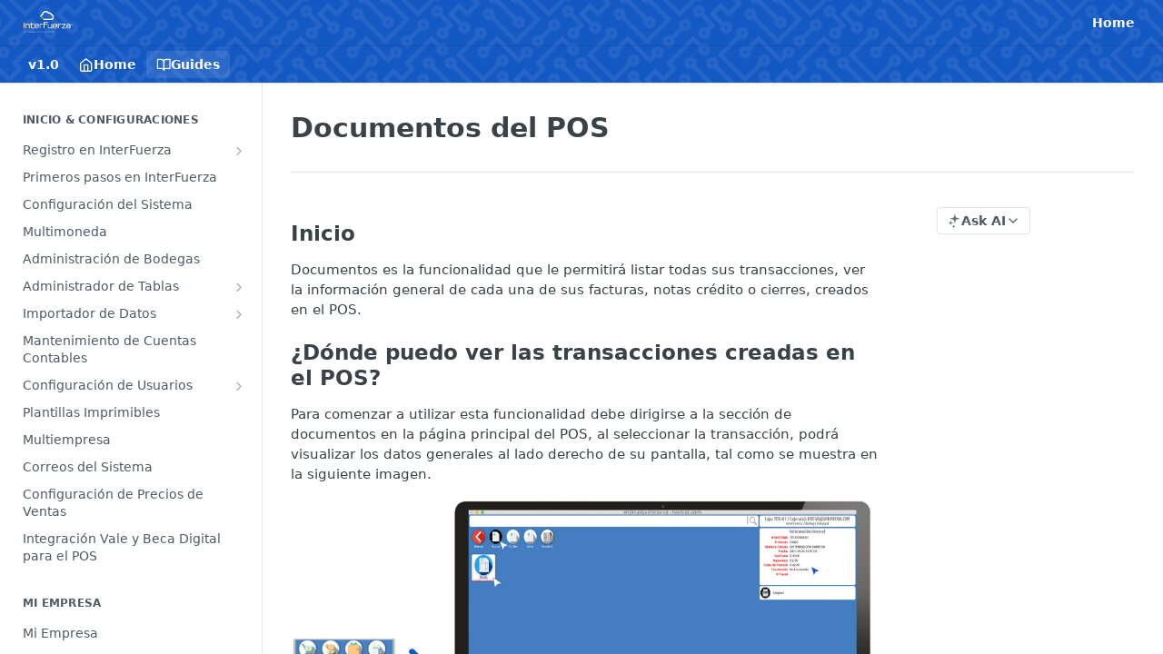

--- FILE ---
content_type: text/html; charset=utf-8
request_url: https://help.interfuerza.com/docs/documentos-del-pos
body_size: 35569
content:
<!DOCTYPE html><html lang="en" style="" data-color-mode="light" class=" useReactApp  "><head><meta charset="utf-8"><meta name="readme-deploy" content="5.574.0"><meta name="readme-subdomain" content="interfuerza-documentacion"><meta name="readme-repo" content="interfuerza-documentacion-494e2b32c8c6"><meta name="readme-version" content="1.0"><title>Documentos del POS</title><meta name="description" content="Inicio
Documentos es la funcionalidad que le permitirá listar todas sus transacciones, ver la información general de cada una de sus facturas, notas crédito o cierres, creados en el POS.
¿Dónde puedo ver las transacciones creadas en el POS?
Para comenzar a utilizar esta funcionalidad debe dirigirse …" data-rh="true"><meta property="og:title" content="Documentos del POS" data-rh="true"><meta property="og:description" content="Inicio
Documentos es la funcionalidad que le permitirá listar todas sus transacciones, ver la información general de cada una de sus facturas, notas crédito o cierres, creados en el POS.
¿Dónde puedo ver las transacciones creadas en el POS?
Para comenzar a utilizar esta funcionalidad debe dirigirse …" data-rh="true"><meta property="og:site_name" content="InterFuerza Docs"><meta name="twitter:title" content="Documentos del POS" data-rh="true"><meta name="twitter:description" content="Inicio
Documentos es la funcionalidad que le permitirá listar todas sus transacciones, ver la información general de cada una de sus facturas, notas crédito o cierres, creados en el POS.
¿Dónde puedo ver las transacciones creadas en el POS?
Para comenzar a utilizar esta funcionalidad debe dirigirse …" data-rh="true"><meta name="twitter:card" content="summary_large_image"><meta name="viewport" content="width=device-width, initial-scale=1.0"><meta property="og:image" content="https://cdn.readme.io/og-image/create?type=docs&amp;title=Documentos%20del%20POS&amp;projectTitle=InterFuerza%20Docs&amp;description=Inicio%0ADocumentos%20es%20la%20funcionalidad%20que%20le%20permitir%C3%A1%20listar%20todas%20sus%20transacciones%2C%20ver%20la%20informaci%C3%B3n%20general%20de%20cada%20una%20de%20sus%20facturas%2C%20notas%20cr%C3%A9dito%20o%20cierres%2C%20creados%20en%20el%20POS.%0A%C2%BFD%C3%B3nde%20puedo%20ver%20las%20transacciones%20creadas%20en%20el%20POS%3F%0APara%20comenzar%20a%20utilizar%20esta%20funcionalidad%20debe%20dirigirse%20%E2%80%A6&amp;logoUrl=https%3A%2F%2Ffiles.readme.io%2F8a9c613-small-17_INTERFUERZA_color_horizontal_transparente-2.png&amp;color=%231458C3&amp;variant=light" data-rh="true"><meta name="twitter:image" content="https://cdn.readme.io/og-image/create?type=docs&amp;title=Documentos%20del%20POS&amp;projectTitle=InterFuerza%20Docs&amp;description=Inicio%0ADocumentos%20es%20la%20funcionalidad%20que%20le%20permitir%C3%A1%20listar%20todas%20sus%20transacciones%2C%20ver%20la%20informaci%C3%B3n%20general%20de%20cada%20una%20de%20sus%20facturas%2C%20notas%20cr%C3%A9dito%20o%20cierres%2C%20creados%20en%20el%20POS.%0A%C2%BFD%C3%B3nde%20puedo%20ver%20las%20transacciones%20creadas%20en%20el%20POS%3F%0APara%20comenzar%20a%20utilizar%20esta%20funcionalidad%20debe%20dirigirse%20%E2%80%A6&amp;logoUrl=https%3A%2F%2Ffiles.readme.io%2F8a9c613-small-17_INTERFUERZA_color_horizontal_transparente-2.png&amp;color=%231458C3&amp;variant=light" data-rh="true"><meta property="og:image:width" content="1200"><meta property="og:image:height" content="630"><link id="favicon" rel="shortcut icon" href="https://files.readme.io/e4b0c44-small-Logo_IFX_300x300_Mesa_de_trabajo_1.png" type="image/png"><link rel="canonical" href="https://help.interfuerza.com/docs/documentos-del-pos"><script src="https://cdn.readme.io/public/js/unauthorized-redirect.js?1768577999714"></script><script src="https://cdn.readme.io/public/js/cash-dom.min.js?1768577999714"></script><link data-chunk="Footer" rel="preload" as="style" href="https://cdn.readme.io/public/hub/web/Footer.7ca87f1efe735da787ba.css">
<link data-chunk="RMDX" rel="preload" as="style" href="https://cdn.readme.io/public/hub/web/RMDX.9331f322bb5b573f9d25.css">
<link data-chunk="RMDX" rel="preload" as="style" href="https://cdn.readme.io/public/hub/web/8788.4045910b170ecef2a9d6.css">
<link data-chunk="Doc" rel="preload" as="style" href="https://cdn.readme.io/public/hub/web/Doc.f67d660e3f715c725f76.css">
<link data-chunk="Doc" rel="preload" as="style" href="https://cdn.readme.io/public/hub/web/7852.08df44d1c3020a013f63.css">
<link data-chunk="SuperHubSearch" rel="preload" as="style" href="https://cdn.readme.io/public/hub/web/SuperHubSearch.6a1ff81afa1809036d22.css">
<link data-chunk="Header" rel="preload" as="style" href="https://cdn.readme.io/public/hub/web/Header.3f100d0818bd9a0d962e.css">
<link data-chunk="Containers-EndUserContainer" rel="preload" as="style" href="https://cdn.readme.io/public/hub/web/Containers-EndUserContainer.c474218e3da23db49451.css">
<link data-chunk="main" rel="preload" as="style" href="https://cdn.readme.io/public/hub/web/main.2f0b1fcb0624f09ee5e5.css">
<link data-chunk="main" rel="preload" as="style" href="https://cdn.readme.io/public/hub/web/ui-styles.59ec1c636bb8cee5a6ef.css">
<link data-chunk="main" rel="preload" as="script" href="https://cdn.readme.io/public/hub/web/main.c93d062026bd26342f47.js">
<link data-chunk="routes-SuperHub" rel="preload" as="script" href="https://cdn.readme.io/public/hub/web/routes-SuperHub.bcb9b19cff85a0447a37.js">
<link data-chunk="Containers-EndUserContainer" rel="preload" as="script" href="https://cdn.readme.io/public/hub/web/Containers-EndUserContainer.2d5ea78239ad5c63b1ce.js">
<link data-chunk="Header" rel="preload" as="script" href="https://cdn.readme.io/public/hub/web/Header.0d0ace64749467b13d58.js">
<link data-chunk="core-icons-chevron-up-down-svg" rel="preload" as="script" href="https://cdn.readme.io/public/hub/web/core-icons.0723410dcfd0b81e45dd.js">
<link data-chunk="SuperHubSearch" rel="preload" as="script" href="https://cdn.readme.io/public/hub/web/3766.649eaa2b700c2449e689.js">
<link data-chunk="SuperHubSearch" rel="preload" as="script" href="https://cdn.readme.io/public/hub/web/6123.a2ef3290db790599acca.js">
<link data-chunk="SuperHubSearch" rel="preload" as="script" href="https://cdn.readme.io/public/hub/web/6146.f99bcbc8d654cc36d7c8.js">
<link data-chunk="SuperHubSearch" rel="preload" as="script" href="https://cdn.readme.io/public/hub/web/8836.dbe2a8b6a6809625282d.js">
<link data-chunk="SuperHubSearch" rel="preload" as="script" href="https://cdn.readme.io/public/hub/web/SuperHubSearch.01a8dfcf20a7f0fd5a06.js">
<link data-chunk="Doc" rel="preload" as="script" href="https://cdn.readme.io/public/hub/web/3781.e78b96a01630dde138be.js">
<link data-chunk="Doc" rel="preload" as="script" href="https://cdn.readme.io/public/hub/web/6563.536d53a51a39205d3d9b.js">
<link data-chunk="Doc" rel="preload" as="script" href="https://cdn.readme.io/public/hub/web/6652.3900ee39f7cfe0a89511.js">
<link data-chunk="Doc" rel="preload" as="script" href="https://cdn.readme.io/public/hub/web/4915.4968d598cb90893f0796.js">
<link data-chunk="Doc" rel="preload" as="script" href="https://cdn.readme.io/public/hub/web/6349.d9da5fd0043c55243e87.js">
<link data-chunk="Doc" rel="preload" as="script" href="https://cdn.readme.io/public/hub/web/8075.0be98a9a012c59b7ace8.js">
<link data-chunk="Doc" rel="preload" as="script" href="https://cdn.readme.io/public/hub/web/7852.8a56ade23f35ceee8a47.js">
<link data-chunk="Doc" rel="preload" as="script" href="https://cdn.readme.io/public/hub/web/9711.6d6bb79d779138d9ffc5.js">
<link data-chunk="Doc" rel="preload" as="script" href="https://cdn.readme.io/public/hub/web/9819.1dae18aeff002cf5bfcf.js">
<link data-chunk="Doc" rel="preload" as="script" href="https://cdn.readme.io/public/hub/web/949.7221eb4940f7fc325cea.js">
<link data-chunk="Doc" rel="preload" as="script" href="https://cdn.readme.io/public/hub/web/Doc.bc8c7f7c9b3a4e5709c8.js">
<link data-chunk="ConnectMetadata" rel="preload" as="script" href="https://cdn.readme.io/public/hub/web/ConnectMetadata.d3beced9628aca1e6cb7.js">
<link data-chunk="RMDX" rel="preload" as="script" href="https://cdn.readme.io/public/hub/web/8424.7ca51ba764db137ea058.js">
<link data-chunk="RMDX" rel="preload" as="script" href="https://cdn.readme.io/public/hub/web/9947.08b2610863d170f1b6c7.js">
<link data-chunk="RMDX" rel="preload" as="script" href="https://cdn.readme.io/public/hub/web/5496.257552460969011bd54a.js">
<link data-chunk="RMDX" rel="preload" as="script" href="https://cdn.readme.io/public/hub/web/8788.a298145347768f6e8961.js">
<link data-chunk="RMDX" rel="preload" as="script" href="https://cdn.readme.io/public/hub/web/1165.43f3ae350454e5be0043.js">
<link data-chunk="RMDX" rel="preload" as="script" href="https://cdn.readme.io/public/hub/web/RMDX.bfc34a9da549bd5e1236.js">
<link data-chunk="Footer" rel="preload" as="script" href="https://cdn.readme.io/public/hub/web/Footer.9f1a3307d1d61765d9bb.js">
<link data-chunk="main" rel="stylesheet" href="https://cdn.readme.io/public/hub/web/ui-styles.59ec1c636bb8cee5a6ef.css">
<link data-chunk="main" rel="stylesheet" href="https://cdn.readme.io/public/hub/web/main.2f0b1fcb0624f09ee5e5.css">
<link data-chunk="Containers-EndUserContainer" rel="stylesheet" href="https://cdn.readme.io/public/hub/web/Containers-EndUserContainer.c474218e3da23db49451.css">
<link data-chunk="Header" rel="stylesheet" href="https://cdn.readme.io/public/hub/web/Header.3f100d0818bd9a0d962e.css">
<link data-chunk="SuperHubSearch" rel="stylesheet" href="https://cdn.readme.io/public/hub/web/SuperHubSearch.6a1ff81afa1809036d22.css">
<link data-chunk="Doc" rel="stylesheet" href="https://cdn.readme.io/public/hub/web/7852.08df44d1c3020a013f63.css">
<link data-chunk="Doc" rel="stylesheet" href="https://cdn.readme.io/public/hub/web/Doc.f67d660e3f715c725f76.css">
<link data-chunk="RMDX" rel="stylesheet" href="https://cdn.readme.io/public/hub/web/8788.4045910b170ecef2a9d6.css">
<link data-chunk="RMDX" rel="stylesheet" href="https://cdn.readme.io/public/hub/web/RMDX.9331f322bb5b573f9d25.css">
<link data-chunk="Footer" rel="stylesheet" href="https://cdn.readme.io/public/hub/web/Footer.7ca87f1efe735da787ba.css"><!-- CUSTOM CSS--><style title="rm-custom-css">:root{--project-color-primary:#1458C3;--project-color-inverse:#fff;--recipe-button-color:#1458C3;--recipe-button-color-hover:#0b2e66;--recipe-button-color-active:#061938;--recipe-button-color-focus:rgba(20, 88, 195, 0.25);--recipe-button-color-disabled:#acc9f7}[id=enterprise] .ReadMeUI[is=AlgoliaSearch]{--project-color-primary:#1458C3;--project-color-inverse:#fff}a{color:var(--color-link-primary,#1458c3)}a:hover{color:var(--color-link-primary-darken-5,#0b2e66)}a.text-muted:hover{color:var(--color-link-primary,#1458c3)}.btn.btn-primary{background-color:#1458c3}.btn.btn-primary:hover{background-color:#0b2e66}.theme-line #hub-landing-top h2{color:#1458c3}#hub-landing-top .btn:hover{color:#1458c3}.theme-line #hub-landing-top .btn:hover{color:#fff}.theme-solid header#hub-header #header-top{background-color:#1458c3}.theme-solid.header-gradient header#hub-header #header-top{background:linear-gradient(to bottom,#1458c3,#033688)}.theme-solid.header-custom header#hub-header #header-top{background-image:url(undefined)}.theme-line header#hub-header #header-top{border-bottom-color:#1458c3}.theme-line header#hub-header #header-top .btn{background-color:#1458c3}header#hub-header #header-top #header-logo{width:91px;height:40px;margin-top:0;background-image:url(https://files.readme.io/a678713-small-LogoInterfuerza.png)}#hub-subheader-parent #hub-subheader .hub-subheader-breadcrumbs .dropdown-menu a:hover{background-color:#1458c3}#subheader-links a.active{color:#1458c3!important;box-shadow:inset 0 -2px 0 #1458c3}#subheader-links a:hover{color:#1458c3!important;box-shadow:inset 0 -2px 0 #1458c3;opacity:.7}.discussion .submit-vote.submit-vote-parent.voted a.submit-vote-button{background-color:#1458c3}section#hub-discuss .discussion a .discuss-body h4{color:#1458c3}section#hub-discuss .discussion a:hover .discuss-body h4{color:#0b2e66}#hub-subheader-parent #hub-subheader.sticky-header.sticky{border-bottom-color:#1458c3}#hub-subheader-parent #hub-subheader.sticky-header.sticky .search-box{border-bottom-color:#1458c3}#hub-search-results h3 em{color:#1458c3}.main_background,.tag-item{background:#1458c3!important}.main_background:hover{background:#0b2e66!important}.main_color{color:#1458c3!important}.border_bottom_main_color{border-bottom:2px solid #1458c3}.main_color_hover:hover{color:#1458c3!important}section#hub-discuss h1{color:#1458c3}#hub-reference .hub-api .api-definition .api-try-it-out.active{border-color:#1458c3;background-color:#1458c3}#hub-reference .hub-api .api-definition .api-try-it-out.active:hover{background-color:#0b2e66;border-color:#0b2e66}#hub-reference .hub-api .api-definition .api-try-it-out:hover{border-color:#1458c3;color:#1458c3}#hub-reference .hub-reference .logs .logs-empty .logs-login-button,#hub-reference .hub-reference .logs .logs-login .logs-login-button{background-color:var(--project-color-primary,#1458c3);border-color:var(--project-color-primary,#1458c3)}#hub-reference .hub-reference .logs .logs-empty .logs-login-button:hover,#hub-reference .hub-reference .logs .logs-login .logs-login-button:hover{background-color:#0b2e66;border-color:#0b2e66}#hub-reference .hub-reference .logs .logs-empty>svg>path,#hub-reference .hub-reference .logs .logs-login>svg>path{fill:#1458c3;fill:var(--project-color-primary,#1458c3)}#hub-reference .hub-reference .logs:last-child .logs-empty,#hub-reference .hub-reference .logs:last-child .logs-login{margin-bottom:35px}#hub-reference .hub-reference .hub-reference-section .hub-reference-left header .hub-reference-edit:hover{color:#1458c3}.main-color-accent{border-bottom:3px solid #1458c3;padding-bottom:8px}</style><meta name="loadedProject" content="interfuerza-documentacion"><script>var storedColorMode = `light` === 'system' ? window.localStorage.getItem('color-scheme') : `light`
document.querySelector('[data-color-mode]').setAttribute('data-color-mode', storedColorMode)</script><script id="config" type="application/json" data-json="{&quot;algoliaIndex&quot;:&quot;readme_search_v2&quot;,&quot;amplitude&quot;:{&quot;apiKey&quot;:&quot;dc8065a65ef83d6ad23e37aaf014fc84&quot;,&quot;enabled&quot;:true},&quot;asset_url&quot;:&quot;https://cdn.readme.io&quot;,&quot;domain&quot;:&quot;readme.io&quot;,&quot;domainFull&quot;:&quot;https://dash.readme.com&quot;,&quot;encryptedLocalStorageKey&quot;:&quot;ekfls-2025-03-27&quot;,&quot;fullstory&quot;:{&quot;enabled&quot;:true,&quot;orgId&quot;:&quot;FSV9A&quot;},&quot;git&quot;:{&quot;sync&quot;:{&quot;bitbucket&quot;:{&quot;installationLink&quot;:&quot;https://developer.atlassian.com/console/install/310151e6-ca1a-4a44-9af6-1b523fea0561?signature=AYABeMn9vqFkrg%2F1DrJAQxSyVf4AAAADAAdhd3Mta21zAEthcm46YXdzOmttczp1cy13ZXN0LTI6NzA5NTg3ODM1MjQzOmtleS83MDVlZDY3MC1mNTdjLTQxYjUtOWY5Yi1lM2YyZGNjMTQ2ZTcAuAECAQB4IOp8r3eKNYw8z2v%2FEq3%2FfvrZguoGsXpNSaDveR%2FF%2Fo0BHUxIjSWx71zNK2RycuMYSgAAAH4wfAYJKoZIhvcNAQcGoG8wbQIBADBoBgkqhkiG9w0BBwEwHgYJYIZIAWUDBAEuMBEEDOJgARbqndU9YM%2FRdQIBEIA7unpCah%2BIu53NA72LkkCDhNHOv%2BgRD7agXAO3jXqw0%2FAcBOB0%2F5LmpzB5f6B1HpkmsAN2i2SbsFL30nkAB2F3cy1rbXMAS2Fybjphd3M6a21zOmV1LXdlc3QtMTo3MDk1ODc4MzUyNDM6a2V5LzQ2MzBjZTZiLTAwYzMtNGRlMi04NzdiLTYyN2UyMDYwZTVjYwC4AQICAHijmwVTMt6Oj3F%2B0%2B0cVrojrS8yZ9ktpdfDxqPMSIkvHAGT%[base64]%2BMHwGCSqGSIb3DQEHBqBvMG0CAQAwaAYJKoZIhvcNAQcBMB4GCWCGSAFlAwQBLjARBAzzWhThsIgJwrr%2FY2ECARCAOxoaW9pob21lweyAfrIm6Fw7gd8D%2B%2F8LHk4rl3jjULDM35%2FVPuqBrqKunYZSVCCGNGB3RqpQJr%2FasASiAgAAAAAMAAAQAAAAAAAAAAAAAAAAAEokowLKsF1tMABEq%2BKNyJP%2F%2F%2F%2F%2FAAAAAQAAAAAAAAAAAAAAAQAAADJLzRcp6MkqKR43PUjOiRxxbxXYhLc6vFXEutK3%2BQ71yuPq4dC8pAHruOVQpvVcUSe8dptV8c7wR8BTJjv%2F%2FNe8r0g%3D&amp;product=bitbucket&quot;}}},&quot;metrics&quot;:{&quot;billingCronEnabled&quot;:&quot;true&quot;,&quot;dashUrl&quot;:&quot;https://m.readme.io&quot;,&quot;defaultUrl&quot;:&quot;https://m.readme.io&quot;,&quot;exportMaxRetries&quot;:12,&quot;wsUrl&quot;:&quot;wss://m.readme.io&quot;},&quot;micro&quot;:{&quot;baseUrl&quot;:&quot;https://micro-beta.readme.com&quot;},&quot;proxyUrl&quot;:&quot;https://try.readme.io&quot;,&quot;readmeRecaptchaSiteKey&quot;:&quot;6LesVBYpAAAAAESOCHOyo2kF9SZXPVb54Nwf3i2x&quot;,&quot;releaseVersion&quot;:&quot;5.574.0&quot;,&quot;reservedWords&quot;:{&quot;tools&quot;:[&quot;execute-request&quot;,&quot;get-code-snippet&quot;,&quot;get-endpoint&quot;,&quot;get-request-body&quot;,&quot;get-response-schema&quot;,&quot;get-server-variables&quot;,&quot;list-endpoints&quot;,&quot;list-security-schemes&quot;,&quot;list-specs&quot;,&quot;search-specs&quot;,&quot;search&quot;,&quot;fetch&quot;]},&quot;sentry&quot;:{&quot;dsn&quot;:&quot;https://3bbe57a973254129bcb93e47dc0cc46f@o343074.ingest.sentry.io/2052166&quot;,&quot;enabled&quot;:true},&quot;shMigration&quot;:{&quot;promoVideo&quot;:&quot;&quot;,&quot;forceWaitlist&quot;:false,&quot;migrationPreview&quot;:false},&quot;sslBaseDomain&quot;:&quot;readmessl.com&quot;,&quot;sslGenerationService&quot;:&quot;ssl.readmessl.com&quot;,&quot;stripePk&quot;:&quot;pk_live_5103PML2qXbDukVh7GDAkQoR4NSuLqy8idd5xtdm9407XdPR6o3bo663C1ruEGhXJjpnb2YCpj8EU1UvQYanuCjtr00t1DRCf2a&quot;,&quot;superHub&quot;:{&quot;newProjectsEnabled&quot;:true},&quot;wootric&quot;:{&quot;accountToken&quot;:&quot;NPS-122b75a4&quot;,&quot;enabled&quot;:true}}"></script></head><body class="body-none theme-solid header-overlay header-bg-size-auto header-bg-pos-tl header-overlay-circuits reference-layout-row lumosity-normal "><div id="ssr-top"></div><div id="ssr-main"><div class="App ThemeContext ThemeContext_dark ThemeContext_classic" style="--color-primary:#1458C3;--color-primary-inverse:#fff;--color-primary-alt:#033688;--color-primary-darken-10:#0f4395;--color-primary-darken-20:#0b2e66;--color-primary-alpha-25:rgba(20, 88, 195, 0.25);--color-link-primary:#1458C3;--color-link-primary-darken-5:#124eac;--color-link-primary-darken-10:#0f4395;--color-link-primary-darken-20:#0b2e66;--color-link-primary-alpha-50:rgba(20, 88, 195, 0.5);--color-link-primary-alpha-25:rgba(20, 88, 195, 0.25);--color-link-background:rgba(20, 88, 195, 0.09);--color-link-text:#fff;--color-login-link:#018ef5;--color-login-link-text:#fff;--color-login-link-darken-10:#0171c2;--color-login-link-primary-alpha-50:rgba(1, 142, 245, 0.5)"><div class="SuperHub2RNxzk6HzHiJ"><div class="ContentWithOwlbotx4PaFDoA1KMz"><div class="ContentWithOwlbot-content2X1XexaN8Lf2"><header class="Header3zzata9F_ZPQ rm-Header_classic Header_collapsible3n0YXfOvb_Al rm-Header rm-Header_overlay rm-Header_overlay-circuits"><div class="rm-Header-top Header-topuTMpygDG4e1V Header-top_classic3g7Q6zoBy8zh"><div class="rm-Container rm-Container_flex"><div style="outline:none" tabindex="-1"><a href="#content" target="_self" class="Button Button_md rm-JumpTo Header-jumpTo3IWKQXmhSI5D Button_primary">Jump to Content</a></div><div class="rm-Header-left Header-leftADQdGVqx1wqU"><a class="rm-Logo Header-logo1Xy41PtkzbdG" href="https://www.interfuerza.com" target="_self"><img alt="InterFuerza Docs" class="rm-Logo-img Header-logo-img3YvV4lcGKkeb" src="https://files.readme.io/a678713-small-LogoInterfuerza.png"/></a></div><div class="rm-Header-left Header-leftADQdGVqx1wqU Header-left_mobile1RG-X93lx6PF"><div><button aria-label="Toggle navigation menu" class="icon-menu menu3d6DYNDa3tk5" type="button"></button><div class=""><div class="Flyout95xhYIIoTKtc undefined rm-Flyout" data-testid="flyout"><div class="MobileFlyout1hHJpUd-nYkd"><a class="rm-MobileFlyout-item NavItem-item1gDDTqaXGhm1 NavItem-item_mobile1qG3gd-Mkck- " href="/" target="_self"><i class="icon-landing-page-2 NavItem-badge1qOxpfTiALoz rm-Header-bottom-link-icon"></i><span class="NavItem-textSlZuuL489uiw">Home</span></a><a aria-current="page" class="rm-MobileFlyout-item NavItem-item1gDDTqaXGhm1 NavItem-item_mobile1qG3gd-Mkck-  active" href="/docs" target="_self"><i class="icon-guides NavItem-badge1qOxpfTiALoz rm-Header-bottom-link-icon"></i><span class="NavItem-textSlZuuL489uiw">Guides</span></a><div class="NavItem-item1gDDTqaXGhm1 NavItem-item_inactiveMQoyhN045qAn">v<!-- -->1.0</div><hr class="MobileFlyout-divider10xf7R2X1MeW"/><a class="rm-MobileFlyout-item NavItem-item1gDDTqaXGhm1 NavItem-item_mobile1qG3gd-Mkck- NavItem_dropdown-muted1xJVuczwGc74" href="/" target="_self">Home</a><a class="MobileFlyout-logo3Lq1eTlk1K76 Header-logo1Xy41PtkzbdG rm-Logo" href="https://www.interfuerza.com" target="_self"><img alt="InterFuerza Docs" class="Header-logo-img3YvV4lcGKkeb rm-Logo-img" src="https://files.readme.io/a678713-small-LogoInterfuerza.png"/></a></div></div></div></div><div class="Header-left-nav2xWPWMNHOGf_"><i aria-hidden="true" class="icon-guides Header-left-nav-icon10glJKFwewOv"></i>Guides</div></div><div class="rm-Header-right Header-right21PC2XTT6aMg"><span class="Header-right_desktop14ja01RUQ7HE"><a class="Button Button_md rm-Header-link rm-Header-top-link Button_slate_text Header-link2tXYTgXq85zW" href="/" target="_self">Home</a></span><div class="Header-searchtb6Foi0-D9Vx"><button aria-label="Search ⌘k" class="rm-SearchToggle" data-symbol="⌘"><div class="rm-SearchToggle-icon icon-search1"></div></button></div></div></div></div><div class="Header-bottom2eLKOFXMEmh5 Header-bottom_classic rm-Header-bottom"><div class="rm-Container rm-Container_flex"><nav aria-label="Primary navigation" class="Header-leftADQdGVqx1wqU Header-subnavnVH8URdkgvEl" role="navigation"><span class="Truncate1OzxBYrNNfH3 VersionDropdown1GXDUTxJ1T95 VersionDropdown_inactive rm-Header-bottom-link" style="--Truncate-max-width:150px">v1.0</span><a class="Button Button_md rm-Header-link rm-Header-bottom-link Button_slate_text Header-bottom-link_mobile " href="/" target="_self"><i class="icon-landing-page-2 rm-Header-bottom-link-icon"></i><span>Home</span></a><a aria-current="page" class="Button Button_md rm-Header-link rm-Header-bottom-link Button_slate_text Header-bottom-link_mobile  active" href="/docs" target="_self"><i class="icon-guides rm-Header-bottom-link-icon"></i><span>Guides</span></a><div class="Header-subnav-tabyNLkcOA6xAra" style="transform:translateX(0px);width:0"></div></nav><button align="center" justify="between" style="--flex-gap:var(--xs)" class="Button Button_sm Flex Flex_row MobileSubnav1DsTfasXloM2 Button_contrast Button_contrast_outline" type="button"><span class="Button-label">Documentos del POS</span><span class="IconWrapper Icon-wrapper2z2wVIeGsiUy"><svg fill="none" viewBox="0 0 24 24" class="Icon Icon3_D2ysxFZ_ll Icon-svg2Lm7f6G9Ly5a" data-name="chevron-up-down" role="img" style="--icon-color:inherit;--icon-size:inherit;--icon-stroke-width:2px"><path stroke="currentColor" stroke-linecap="round" stroke-linejoin="round" d="m6 16 6 6 6-6M18 8l-6-6-6 6" class="icon-stroke-width"></path></svg></span></button></div></div><div class="hub-search-results--reactApp " id="hub-search-results"><div class="hub-container"><div class="modal-backdrop show-modal rm-SearchModal" role="button" tabindex="0"><div aria-label="Search Dialog" class="SuperHubSearchI_obvfvvQi4g" id="AppSearch" role="tabpanel" tabindex="0"><div data-focus-guard="true" tabindex="-1" style="width:1px;height:0px;padding:0;overflow:hidden;position:fixed;top:1px;left:1px"></div><div data-focus-lock-disabled="disabled" class="SuperHubSearch-container2BhYey2XE-Ij"><div class="SuperHubSearch-col1km8vLFgOaYj"><div class="SearchBoxnZBxftziZGcz"><input aria-label="Search" autoCapitalize="off" autoComplete="off" autoCorrect="off" spellcheck="false" tabindex="0" aria-required="false" class="Input Input_md SearchBox-inputR4jffU8l10iF" type="search" value=""/></div><div class="SearchTabs3rNhUK3HjrRJ"><div class="Tabs Tabs-list" role="tablist"><div aria-label="All" aria-selected="true" class="SearchTabs-tab1TrpmhQv840T Tabs-listItem Tabs-listItem_active" role="tab" tabindex="1"><span class="SearchTabs-tab1TrpmhQv840T"><span class="IconWrapper Icon-wrapper2z2wVIeGsiUy"><svg fill="none" viewBox="0 0 24 24" class="Icon Icon3_D2ysxFZ_ll Icon-svg2Lm7f6G9Ly5a icon" data-name="search" role="img" style="--icon-color:inherit;--icon-size:inherit;--icon-stroke-width:2px"><path stroke="currentColor" stroke-linecap="round" stroke-linejoin="round" d="M11 19a8 8 0 1 0 0-16 8 8 0 0 0 0 16ZM21 21l-4.35-4.35" class="icon-stroke-width"></path></svg></span>All</span></div><div aria-label="Pages" aria-selected="false" class="SearchTabs-tab1TrpmhQv840T Tabs-listItem" role="tab" tabindex="1"><span class="SearchTabs-tab1TrpmhQv840T"><span class="IconWrapper Icon-wrapper2z2wVIeGsiUy"><svg fill="none" viewBox="0 0 24 24" class="Icon Icon3_D2ysxFZ_ll Icon-svg2Lm7f6G9Ly5a icon" data-name="custom-pages" role="img" style="--icon-color:inherit;--icon-size:inherit;--icon-stroke-width:2px"><path stroke="currentColor" stroke-linecap="round" stroke-linejoin="round" d="M13 2H6a2 2 0 0 0-2 2v16a2 2 0 0 0 2 2h12a2 2 0 0 0 2-2V9l-7-7Z" class="icon-stroke-width"></path><path stroke="currentColor" stroke-linecap="round" stroke-linejoin="round" d="M13 2v7h7M12 11.333V12M12 18v.667M9.407 12.407l.473.473M14.12 17.12l.473.473M8.333 15H9M15 15h.667M9.407 17.593l.473-.473M14.12 12.88l.473-.473" class="icon-stroke-width"></path></svg></span>Pages</span></div></div></div><div class="rm-SearchModal-empty SearchResults35_kFOb1zvxX SearchResults_emptyiWzyXErtNcQJ"><span class="IconWrapper Icon-wrapper2z2wVIeGsiUy"><svg fill="none" viewBox="0 0 24 24" class="Icon Icon3_D2ysxFZ_ll Icon-svg2Lm7f6G9Ly5a rm-SearchModal-empty-icon icon icon-search" data-name="search" role="img" style="--icon-color:inherit;--icon-size:var(--icon-md);--icon-stroke-width:2px"><path stroke="currentColor" stroke-linecap="round" stroke-linejoin="round" d="M11 19a8 8 0 1 0 0-16 8 8 0 0 0 0 16ZM21 21l-4.35-4.35" class="icon-stroke-width"></path></svg></span><h6 class="Title Title6 rm-SearchModal-empty-text">Start typing to search…</h6></div></div></div><div data-focus-guard="true" tabindex="-1" style="width:1px;height:0px;padding:0;overflow:hidden;position:fixed;top:1px;left:1px"></div></div></div></div></div></header><main class="SuperHubDoc3Z-1XSVTg-Q1 rm-Guides" id="content"><div class="SuperHubDoc-container2RY1FPE4Ewze rm-Container rm-Container_flex"><nav aria-label="Secondary navigation" class="rm-Sidebar hub-sidebar reference-redesign Nav3C5f8FcjkaHj rm-Sidebar_guides" id="hub-sidebar" role="navigation"><div class="Sidebar1t2G1ZJq-vU1 rm-Sidebar hub-sidebar-content"><section class="Sidebar-listWrapper6Q9_yUrG906C rm-Sidebar-section"><h2 class="Sidebar-headingTRQyOa2pk0gh rm-Sidebar-heading">Inicio &amp; Configuraciones</h2><ul class="Sidebar-list_sidebarLayout3RaX72iQNOEI Sidebar-list3cZWQLaBf9k8 rm-Sidebar-list"><li class="Sidebar-item23D-2Kd61_k3"><a class="Sidebar-link2Dsha-r-GKh2 Sidebar-link_parent text-wrap rm-Sidebar-link" target="_self" href="/docs/registro-en-interfuerza"><span class="Sidebar-link-textLuTE1ySm4Kqn"><span class="Sidebar-link-text_label1gCT_uPnx7Gu">Registro en InterFuerza</span></span><button aria-expanded="false" aria-label="Show subpages for Registro en InterFuerza" class="Sidebar-link-buttonWrapper3hnFHNku8_BJ" type="button"><i aria-hidden="true" class="Sidebar-link-iconnjiqEiZlPn0W Sidebar-link-expandIcon2yVH6SarI6NW icon-chevron-rightward"></i></button></a><ul class="subpages Sidebar-list3cZWQLaBf9k8 rm-Sidebar-list"><li class="Sidebar-item23D-2Kd61_k3"><a class="Sidebar-link2Dsha-r-GKh2 childless subpage text-wrap rm-Sidebar-link" target="_self" href="/docs/iniciar-sesión-en-interfuerza-1"><span class="Sidebar-link-textLuTE1ySm4Kqn"><span class="Sidebar-link-text_label1gCT_uPnx7Gu">Iniciar Sesión en InterFuerza</span></span></a></li><li class="Sidebar-item23D-2Kd61_k3"><a class="Sidebar-link2Dsha-r-GKh2 childless subpage text-wrap rm-Sidebar-link" target="_self" href="/docs/recuperar-contraseña"><span class="Sidebar-link-textLuTE1ySm4Kqn"><span class="Sidebar-link-text_label1gCT_uPnx7Gu">Recuperar Contraseña</span></span></a></li><li class="Sidebar-item23D-2Kd61_k3"><a class="Sidebar-link2Dsha-r-GKh2 childless subpage text-wrap rm-Sidebar-link" target="_self" href="/docs/cómo-pagar-en-línea-sus-servicios-de-interfuerza"><span class="Sidebar-link-textLuTE1ySm4Kqn"><span class="Sidebar-link-text_label1gCT_uPnx7Gu">Cómo pagar en línea sus servicios de InterFuerza</span></span></a></li><li class="Sidebar-item23D-2Kd61_k3"><a class="Sidebar-link2Dsha-r-GKh2 childless subpage text-wrap rm-Sidebar-link" target="_self" href="/docs/activaciones-de-nuevas-cuentas"><span class="Sidebar-link-textLuTE1ySm4Kqn"><span class="Sidebar-link-text_label1gCT_uPnx7Gu">Activación de Cuentas</span></span></a></li></ul></li><li class="Sidebar-item23D-2Kd61_k3"><a class="Sidebar-link2Dsha-r-GKh2 childless text-wrap rm-Sidebar-link" target="_self" href="/docs/primeros-pasos-en-interfuerza"><span class="Sidebar-link-textLuTE1ySm4Kqn"><span class="Sidebar-link-text_label1gCT_uPnx7Gu">Primeros pasos en InterFuerza</span></span></a></li><li class="Sidebar-item23D-2Kd61_k3"><a class="Sidebar-link2Dsha-r-GKh2 childless text-wrap rm-Sidebar-link" target="_self" href="/docs/configuración-de-sistema"><span class="Sidebar-link-textLuTE1ySm4Kqn"><span class="Sidebar-link-text_label1gCT_uPnx7Gu">Configuración del Sistema</span></span></a></li><li class="Sidebar-item23D-2Kd61_k3"><a class="Sidebar-link2Dsha-r-GKh2 childless text-wrap rm-Sidebar-link" target="_self" href="/docs/multimoneda"><span class="Sidebar-link-textLuTE1ySm4Kqn"><span class="Sidebar-link-text_label1gCT_uPnx7Gu">Multimoneda</span></span></a></li><li class="Sidebar-item23D-2Kd61_k3"><a class="Sidebar-link2Dsha-r-GKh2 childless text-wrap rm-Sidebar-link" target="_self" href="/docs/administración-de-bodegas"><span class="Sidebar-link-textLuTE1ySm4Kqn"><span class="Sidebar-link-text_label1gCT_uPnx7Gu">Administración de Bodegas</span></span></a></li><li class="Sidebar-item23D-2Kd61_k3"><a class="Sidebar-link2Dsha-r-GKh2 Sidebar-link_parent text-wrap rm-Sidebar-link" target="_self" href="/docs/administrador-de-tablas"><span class="Sidebar-link-textLuTE1ySm4Kqn"><span class="Sidebar-link-text_label1gCT_uPnx7Gu">Administrador de Tablas</span></span><button aria-expanded="false" aria-label="Show subpages for Administrador de Tablas" class="Sidebar-link-buttonWrapper3hnFHNku8_BJ" type="button"><i aria-hidden="true" class="Sidebar-link-iconnjiqEiZlPn0W Sidebar-link-expandIcon2yVH6SarI6NW icon-chevron-rightward"></i></button></a><ul class="subpages Sidebar-list3cZWQLaBf9k8 rm-Sidebar-list"><li class="Sidebar-item23D-2Kd61_k3"><a class="Sidebar-link2Dsha-r-GKh2 childless subpage text-wrap rm-Sidebar-link" target="_self" href="/docs/administrador-de-tablas-de-clientes"><span class="Sidebar-link-textLuTE1ySm4Kqn"><span class="Sidebar-link-text_label1gCT_uPnx7Gu">Administrador de Tablas de Clientes</span></span></a></li><li class="Sidebar-item23D-2Kd61_k3"><a class="Sidebar-link2Dsha-r-GKh2 childless subpage text-wrap rm-Sidebar-link" target="_self" href="/docs/administrador-de-tablas-para-cobros"><span class="Sidebar-link-textLuTE1ySm4Kqn"><span class="Sidebar-link-text_label1gCT_uPnx7Gu">Administrador de Tablas para Cobros</span></span></a></li><li class="Sidebar-item23D-2Kd61_k3"><a class="Sidebar-link2Dsha-r-GKh2 childless subpage text-wrap rm-Sidebar-link" target="_self" href="/docs/administrador-de-tablas-para-crm"><span class="Sidebar-link-textLuTE1ySm4Kqn"><span class="Sidebar-link-text_label1gCT_uPnx7Gu">Administrador de Tablas para CRM</span></span></a></li><li class="Sidebar-item23D-2Kd61_k3"><a class="Sidebar-link2Dsha-r-GKh2 childless subpage text-wrap rm-Sidebar-link" target="_self" href="/docs/administrador-de-tablas-para-hoja-de-tiempos"><span class="Sidebar-link-textLuTE1ySm4Kqn"><span class="Sidebar-link-text_label1gCT_uPnx7Gu">Administrador de Tablas para Hoja de Tiempos</span></span></a></li><li class="Sidebar-item23D-2Kd61_k3"><a class="Sidebar-link2Dsha-r-GKh2 childless subpage text-wrap rm-Sidebar-link" target="_self" href="/docs/administrador-de-tablas-impuestos"><span class="Sidebar-link-textLuTE1ySm4Kqn"><span class="Sidebar-link-text_label1gCT_uPnx7Gu">Administrador de Tablas de Impuestos</span></span></a></li><li class="Sidebar-item23D-2Kd61_k3"><a class="Sidebar-link2Dsha-r-GKh2 childless subpage text-wrap rm-Sidebar-link" target="_self" href="/docs/administrador-de-tablas-inventario"><span class="Sidebar-link-textLuTE1ySm4Kqn"><span class="Sidebar-link-text_label1gCT_uPnx7Gu">Administrador de Tablas de Inventario</span></span></a></li><li class="Sidebar-item23D-2Kd61_k3"><a class="Sidebar-link2Dsha-r-GKh2 childless subpage text-wrap rm-Sidebar-link" target="_self" href="/docs/administrador-de-tablas-para-proveedores"><span class="Sidebar-link-textLuTE1ySm4Kqn"><span class="Sidebar-link-text_label1gCT_uPnx7Gu">Administrador de Tablas para Proveedores</span></span></a></li><li class="Sidebar-item23D-2Kd61_k3"><a class="Sidebar-link2Dsha-r-GKh2 childless subpage text-wrap rm-Sidebar-link" target="_self" href="/docs/administrador-de-tablas-sistema"><span class="Sidebar-link-textLuTE1ySm4Kqn"><span class="Sidebar-link-text_label1gCT_uPnx7Gu">Administrador de Tablas de Sistema</span></span></a></li><li class="Sidebar-item23D-2Kd61_k3"><a class="Sidebar-link2Dsha-r-GKh2 childless subpage text-wrap rm-Sidebar-link" target="_self" href="/docs/administrador-de-tablas-terceros"><span class="Sidebar-link-textLuTE1ySm4Kqn"><span class="Sidebar-link-text_label1gCT_uPnx7Gu">Administrador de Tablas de Terceros</span></span></a></li><li class="Sidebar-item23D-2Kd61_k3"><a class="Sidebar-link2Dsha-r-GKh2 childless subpage text-wrap rm-Sidebar-link" target="_self" href="/docs/administrador-de-vendedores"><span class="Sidebar-link-textLuTE1ySm4Kqn"><span class="Sidebar-link-text_label1gCT_uPnx7Gu">Administración de Vendedores</span></span></a></li></ul></li><li class="Sidebar-item23D-2Kd61_k3"><a class="Sidebar-link2Dsha-r-GKh2 Sidebar-link_parent text-wrap rm-Sidebar-link" target="_self" href="/docs/importador-de-datos"><span class="Sidebar-link-textLuTE1ySm4Kqn"><span class="Sidebar-link-text_label1gCT_uPnx7Gu">Importador de Datos</span></span><button aria-expanded="false" aria-label="Show subpages for Importador de Datos" class="Sidebar-link-buttonWrapper3hnFHNku8_BJ" type="button"><i aria-hidden="true" class="Sidebar-link-iconnjiqEiZlPn0W Sidebar-link-expandIcon2yVH6SarI6NW icon-chevron-rightward"></i></button></a><ul class="subpages Sidebar-list3cZWQLaBf9k8 rm-Sidebar-list"><li class="Sidebar-item23D-2Kd61_k3"><a class="Sidebar-link2Dsha-r-GKh2 childless subpage text-wrap rm-Sidebar-link" target="_self" href="/docs/importador-cuentas-contables"><span class="Sidebar-link-textLuTE1ySm4Kqn"><span class="Sidebar-link-text_label1gCT_uPnx7Gu">Importador de Cuentas Contables</span></span></a></li><li class="Sidebar-item23D-2Kd61_k3"><a class="Sidebar-link2Dsha-r-GKh2 childless subpage text-wrap rm-Sidebar-link" target="_self" href="/docs/importador-de-clientes"><span class="Sidebar-link-textLuTE1ySm4Kqn"><span class="Sidebar-link-text_label1gCT_uPnx7Gu">Importador de Clientes</span></span></a></li><li class="Sidebar-item23D-2Kd61_k3"><a class="Sidebar-link2Dsha-r-GKh2 childless subpage text-wrap rm-Sidebar-link" target="_self" href="/docs/importador-de-proveedores"><span class="Sidebar-link-textLuTE1ySm4Kqn"><span class="Sidebar-link-text_label1gCT_uPnx7Gu">Importador de Proveedores</span></span></a></li><li class="Sidebar-item23D-2Kd61_k3"><a class="Sidebar-link2Dsha-r-GKh2 childless subpage text-wrap rm-Sidebar-link" target="_self" href="/docs/importador-de-productos"><span class="Sidebar-link-textLuTE1ySm4Kqn"><span class="Sidebar-link-text_label1gCT_uPnx7Gu">Importador de Productos</span></span></a></li><li class="Sidebar-item23D-2Kd61_k3"><a class="Sidebar-link2Dsha-r-GKh2 childless subpage text-wrap rm-Sidebar-link" target="_self" href="/docs/importador-de-activos-fijos"><span class="Sidebar-link-textLuTE1ySm4Kqn"><span class="Sidebar-link-text_label1gCT_uPnx7Gu">Importador de Activos Fijos</span></span></a></li><li class="Sidebar-item23D-2Kd61_k3"><a class="Sidebar-link2Dsha-r-GKh2 childless subpage text-wrap rm-Sidebar-link" target="_self" href="/docs/importador-de-lista-de-precios"><span class="Sidebar-link-textLuTE1ySm4Kqn"><span class="Sidebar-link-text_label1gCT_uPnx7Gu">Importador de Lista de Precios</span></span></a></li><li class="Sidebar-item23D-2Kd61_k3"><a class="Sidebar-link2Dsha-r-GKh2 childless subpage text-wrap rm-Sidebar-link" target="_self" href="/docs/importador-de-ajuste-de-inventario"><span class="Sidebar-link-textLuTE1ySm4Kqn"><span class="Sidebar-link-text_label1gCT_uPnx7Gu">Importador de Ajuste de Inventario</span></span></a></li><li class="Sidebar-item23D-2Kd61_k3"><a class="Sidebar-link2Dsha-r-GKh2 childless subpage text-wrap rm-Sidebar-link" target="_self" href="/docs/importador-de-prospectos"><span class="Sidebar-link-textLuTE1ySm4Kqn"><span class="Sidebar-link-text_label1gCT_uPnx7Gu">Importador de Prospectos</span></span></a></li><li class="Sidebar-item23D-2Kd61_k3"><a class="Sidebar-link2Dsha-r-GKh2 childless subpage text-wrap rm-Sidebar-link" target="_self" href="/docs/importador-cuentas-por-cobrar"><span class="Sidebar-link-textLuTE1ySm4Kqn"><span class="Sidebar-link-text_label1gCT_uPnx7Gu">Importador de Cuentas por Cobrar</span></span></a></li><li class="Sidebar-item23D-2Kd61_k3"><a class="Sidebar-link2Dsha-r-GKh2 childless subpage text-wrap rm-Sidebar-link" target="_self" href="/docs/importador-cuentas-por-pagar"><span class="Sidebar-link-textLuTE1ySm4Kqn"><span class="Sidebar-link-text_label1gCT_uPnx7Gu">Importador de Cuentas por Pagar</span></span></a></li><li class="Sidebar-item23D-2Kd61_k3"><a class="Sidebar-link2Dsha-r-GKh2 childless subpage text-wrap rm-Sidebar-link" target="_self" href="/docs/importador-de-órdenes-de-compra"><span class="Sidebar-link-textLuTE1ySm4Kqn"><span class="Sidebar-link-text_label1gCT_uPnx7Gu">Importador de Órdenes de Compra</span></span></a></li><li class="Sidebar-item23D-2Kd61_k3"><a class="Sidebar-link2Dsha-r-GKh2 childless subpage text-wrap rm-Sidebar-link" target="_self" href="/docs/importador-de-cotizaciones"><span class="Sidebar-link-textLuTE1ySm4Kqn"><span class="Sidebar-link-text_label1gCT_uPnx7Gu">Importador de Cotizaciones</span></span></a></li><li class="Sidebar-item23D-2Kd61_k3"><a class="Sidebar-link2Dsha-r-GKh2 childless subpage text-wrap rm-Sidebar-link" target="_self" href="/docs/importador-de-promociones"><span class="Sidebar-link-textLuTE1ySm4Kqn"><span class="Sidebar-link-text_label1gCT_uPnx7Gu">Importador de Promociones</span></span></a></li></ul></li><li class="Sidebar-item23D-2Kd61_k3"><a class="Sidebar-link2Dsha-r-GKh2 childless text-wrap rm-Sidebar-link" target="_self" href="/docs/mantenimiento-de-cuentas-contables"><span class="Sidebar-link-textLuTE1ySm4Kqn"><span class="Sidebar-link-text_label1gCT_uPnx7Gu">Mantenimiento de Cuentas Contables</span></span></a></li><li class="Sidebar-item23D-2Kd61_k3"><a class="Sidebar-link2Dsha-r-GKh2 Sidebar-link_parent text-wrap rm-Sidebar-link" target="_self" href="/docs/configuración-de-usuarios"><span class="Sidebar-link-textLuTE1ySm4Kqn"><span class="Sidebar-link-text_label1gCT_uPnx7Gu">Configuración de Usuarios</span></span><button aria-expanded="false" aria-label="Show subpages for Configuración de Usuarios" class="Sidebar-link-buttonWrapper3hnFHNku8_BJ" type="button"><i aria-hidden="true" class="Sidebar-link-iconnjiqEiZlPn0W Sidebar-link-expandIcon2yVH6SarI6NW icon-chevron-rightward"></i></button></a><ul class="subpages Sidebar-list3cZWQLaBf9k8 rm-Sidebar-list"><li class="Sidebar-item23D-2Kd61_k3"><a class="Sidebar-link2Dsha-r-GKh2 childless subpage text-wrap rm-Sidebar-link" target="_self" href="/docs/permisos-de-usuarios"><span class="Sidebar-link-textLuTE1ySm4Kqn"><span class="Sidebar-link-text_label1gCT_uPnx7Gu">Permisos de Usuarios</span></span></a></li><li class="Sidebar-item23D-2Kd61_k3"><a class="Sidebar-link2Dsha-r-GKh2 childless subpage text-wrap rm-Sidebar-link" target="_self" href="/docs/usuarios-invitados"><span class="Sidebar-link-textLuTE1ySm4Kqn"><span class="Sidebar-link-text_label1gCT_uPnx7Gu">Usuarios Invitados</span></span></a></li><li class="Sidebar-item23D-2Kd61_k3"><a class="Sidebar-link2Dsha-r-GKh2 childless subpage text-wrap rm-Sidebar-link" target="_self" href="/docs/perfil-de-usuario"><span class="Sidebar-link-textLuTE1ySm4Kqn"><span class="Sidebar-link-text_label1gCT_uPnx7Gu">Perfil de Usuario</span></span></a></li><li class="Sidebar-item23D-2Kd61_k3"><a class="Sidebar-link2Dsha-r-GKh2 childless subpage text-wrap rm-Sidebar-link" target="_self" href="/docs/cómo-eliminar-usuarios"><span class="Sidebar-link-textLuTE1ySm4Kqn"><span class="Sidebar-link-text_label1gCT_uPnx7Gu">Cómo eliminar usuarios</span></span></a></li></ul></li><li class="Sidebar-item23D-2Kd61_k3"><a class="Sidebar-link2Dsha-r-GKh2 childless text-wrap rm-Sidebar-link" target="_self" href="/docs/plantillas-imprimibles"><span class="Sidebar-link-textLuTE1ySm4Kqn"><span class="Sidebar-link-text_label1gCT_uPnx7Gu">Plantillas Imprimibles</span></span></a></li><li class="Sidebar-item23D-2Kd61_k3"><a class="Sidebar-link2Dsha-r-GKh2 childless text-wrap rm-Sidebar-link" target="_self" href="/docs/multiempresa"><span class="Sidebar-link-textLuTE1ySm4Kqn"><span class="Sidebar-link-text_label1gCT_uPnx7Gu">Multiempresa</span></span></a></li><li class="Sidebar-item23D-2Kd61_k3"><a class="Sidebar-link2Dsha-r-GKh2 childless text-wrap rm-Sidebar-link" target="_self" href="/docs/correos-del-sistema"><span class="Sidebar-link-textLuTE1ySm4Kqn"><span class="Sidebar-link-text_label1gCT_uPnx7Gu">Correos del Sistema</span></span></a></li><li class="Sidebar-item23D-2Kd61_k3"><a class="Sidebar-link2Dsha-r-GKh2 childless text-wrap rm-Sidebar-link" target="_self" href="/docs/configuración-de-precios-de-ventas"><span class="Sidebar-link-textLuTE1ySm4Kqn"><span class="Sidebar-link-text_label1gCT_uPnx7Gu">Configuración de Precios de Ventas</span></span></a></li><li class="Sidebar-item23D-2Kd61_k3"><a class="Sidebar-link2Dsha-r-GKh2 childless text-wrap rm-Sidebar-link" target="_self" href="/docs/integración-vale-y-beca-digital-para-el-pos"><span class="Sidebar-link-textLuTE1ySm4Kqn"><span class="Sidebar-link-text_label1gCT_uPnx7Gu">Integración Vale y Beca Digital para el POS</span></span></a></li></ul></section><section class="Sidebar-listWrapper6Q9_yUrG906C rm-Sidebar-section"><h2 class="Sidebar-headingTRQyOa2pk0gh rm-Sidebar-heading">Mi Empresa</h2><ul class="Sidebar-list_sidebarLayout3RaX72iQNOEI Sidebar-list3cZWQLaBf9k8 rm-Sidebar-list"><li class="Sidebar-item23D-2Kd61_k3"><a class="Sidebar-link2Dsha-r-GKh2 childless text-wrap rm-Sidebar-link" target="_self" href="/docs/mi-empresa"><span class="Sidebar-link-textLuTE1ySm4Kqn"><span class="Sidebar-link-text_label1gCT_uPnx7Gu">Mi Empresa</span></span></a></li><li class="Sidebar-item23D-2Kd61_k3"><a class="Sidebar-link2Dsha-r-GKh2 Sidebar-link_parent text-wrap rm-Sidebar-link" target="_self" href="/docs/manejo-de-clientes"><span class="Sidebar-link-textLuTE1ySm4Kqn"><span class="Sidebar-link-text_label1gCT_uPnx7Gu">Manejo de Clientes</span></span><button aria-expanded="false" aria-label="Show subpages for Manejo de Clientes" class="Sidebar-link-buttonWrapper3hnFHNku8_BJ" type="button"><i aria-hidden="true" class="Sidebar-link-iconnjiqEiZlPn0W Sidebar-link-expandIcon2yVH6SarI6NW icon-chevron-rightward"></i></button></a><ul class="subpages Sidebar-list3cZWQLaBf9k8 rm-Sidebar-list"><li class="Sidebar-item23D-2Kd61_k3"><a class="Sidebar-link2Dsha-r-GKh2 childless subpage text-wrap rm-Sidebar-link" target="_self" href="/docs/perfil-del-cliente"><span class="Sidebar-link-textLuTE1ySm4Kqn"><span class="Sidebar-link-text_label1gCT_uPnx7Gu">Perfil del Cliente</span></span></a></li><li class="Sidebar-item23D-2Kd61_k3"><a class="Sidebar-link2Dsha-r-GKh2 childless subpage text-wrap rm-Sidebar-link" target="_self" href="/docs/listado-de-clientes"><span class="Sidebar-link-textLuTE1ySm4Kqn"><span class="Sidebar-link-text_label1gCT_uPnx7Gu">Listado de Clientes</span></span></a></li><li class="Sidebar-item23D-2Kd61_k3"><a class="Sidebar-link2Dsha-r-GKh2 childless subpage text-wrap rm-Sidebar-link" target="_self" href="/docs/estados-de-cuenta-de-clientes"><span class="Sidebar-link-textLuTE1ySm4Kqn"><span class="Sidebar-link-text_label1gCT_uPnx7Gu">Estados de Cuenta de Clientes</span></span></a></li><li class="Sidebar-item23D-2Kd61_k3"><a class="Sidebar-link2Dsha-r-GKh2 childless subpage text-wrap rm-Sidebar-link" target="_self" href="/docs/estados-de-cuentas-masivas"><span class="Sidebar-link-textLuTE1ySm4Kqn"><span class="Sidebar-link-text_label1gCT_uPnx7Gu">Estados de Cuentas Masivos</span></span></a></li></ul></li><li class="Sidebar-item23D-2Kd61_k3"><a class="Sidebar-link2Dsha-r-GKh2 Sidebar-link_parent text-wrap rm-Sidebar-link" target="_self" href="/docs/cotizaciones"><span class="Sidebar-link-textLuTE1ySm4Kqn"><span class="Sidebar-link-text_label1gCT_uPnx7Gu">Manejo de Cotizaciones</span></span><button aria-expanded="false" aria-label="Show subpages for Manejo de Cotizaciones" class="Sidebar-link-buttonWrapper3hnFHNku8_BJ" type="button"><i aria-hidden="true" class="Sidebar-link-iconnjiqEiZlPn0W Sidebar-link-expandIcon2yVH6SarI6NW icon-chevron-rightward"></i></button></a><ul class="subpages Sidebar-list3cZWQLaBf9k8 rm-Sidebar-list"><li class="Sidebar-item23D-2Kd61_k3"><a class="Sidebar-link2Dsha-r-GKh2 childless subpage text-wrap rm-Sidebar-link" target="_self" href="/docs/funciones-de-cotizaciones"><span class="Sidebar-link-textLuTE1ySm4Kqn"><span class="Sidebar-link-text_label1gCT_uPnx7Gu">Funciones de Cotizaciones</span></span></a></li><li class="Sidebar-item23D-2Kd61_k3"><a class="Sidebar-link2Dsha-r-GKh2 childless subpage text-wrap rm-Sidebar-link" target="_self" href="/docs/órdenes-de-compra-en-cotizaciones"><span class="Sidebar-link-textLuTE1ySm4Kqn"><span class="Sidebar-link-text_label1gCT_uPnx7Gu">Órdenes de Compra en Cotizaciones</span></span></a></li><li class="Sidebar-item23D-2Kd61_k3"><a class="Sidebar-link2Dsha-r-GKh2 childless subpage text-wrap rm-Sidebar-link" target="_self" href="/docs/envio-cotizaciones"><span class="Sidebar-link-textLuTE1ySm4Kqn"><span class="Sidebar-link-text_label1gCT_uPnx7Gu">Enviar Cotizaciones por Correo</span></span></a></li><li class="Sidebar-item23D-2Kd61_k3"><a class="Sidebar-link2Dsha-r-GKh2 childless subpage text-wrap rm-Sidebar-link" target="_self" href="/docs/listado-de-cotizaciones"><span class="Sidebar-link-textLuTE1ySm4Kqn"><span class="Sidebar-link-text_label1gCT_uPnx7Gu">Listado de Cotizaciones</span></span></a></li></ul></li><li class="Sidebar-item23D-2Kd61_k3"><a class="Sidebar-link2Dsha-r-GKh2 Sidebar-link_parent text-wrap rm-Sidebar-link" target="_self" href="/docs/facturación"><span class="Sidebar-link-textLuTE1ySm4Kqn"><span class="Sidebar-link-text_label1gCT_uPnx7Gu">Facturación</span></span><button aria-expanded="false" aria-label="Show subpages for Facturación" class="Sidebar-link-buttonWrapper3hnFHNku8_BJ" type="button"><i aria-hidden="true" class="Sidebar-link-iconnjiqEiZlPn0W Sidebar-link-expandIcon2yVH6SarI6NW icon-chevron-rightward"></i></button></a><ul class="subpages Sidebar-list3cZWQLaBf9k8 rm-Sidebar-list"><li class="Sidebar-item23D-2Kd61_k3"><a class="Sidebar-link2Dsha-r-GKh2 childless subpage text-wrap rm-Sidebar-link" target="_self" href="/docs/funciones-de-facturas"><span class="Sidebar-link-textLuTE1ySm4Kqn"><span class="Sidebar-link-text_label1gCT_uPnx7Gu">Funciones de Facturas</span></span></a></li><li class="Sidebar-item23D-2Kd61_k3"><a class="Sidebar-link2Dsha-r-GKh2 childless subpage text-wrap rm-Sidebar-link" target="_self" href="/docs/listado-de-facturas"><span class="Sidebar-link-textLuTE1ySm4Kqn"><span class="Sidebar-link-text_label1gCT_uPnx7Gu">Listado de Facturas</span></span></a></li><li class="Sidebar-item23D-2Kd61_k3"><a class="Sidebar-link2Dsha-r-GKh2 childless subpage text-wrap rm-Sidebar-link" target="_self" href="/docs/envio-de-facturas"><span class="Sidebar-link-textLuTE1ySm4Kqn"><span class="Sidebar-link-text_label1gCT_uPnx7Gu">Enviar Facturas por Correo</span></span></a></li></ul></li><li class="Sidebar-item23D-2Kd61_k3"><a class="Sidebar-link2Dsha-r-GKh2 Sidebar-link_parent text-wrap rm-Sidebar-link" target="_self" href="/docs/manejo-de-contratos"><span class="Sidebar-link-textLuTE1ySm4Kqn"><span class="Sidebar-link-text_label1gCT_uPnx7Gu">Manejo de Contratos</span></span><button aria-expanded="false" aria-label="Show subpages for Manejo de Contratos" class="Sidebar-link-buttonWrapper3hnFHNku8_BJ" type="button"><i aria-hidden="true" class="Sidebar-link-iconnjiqEiZlPn0W Sidebar-link-expandIcon2yVH6SarI6NW icon-chevron-rightward"></i></button></a><ul class="subpages Sidebar-list3cZWQLaBf9k8 rm-Sidebar-list"><li class="Sidebar-item23D-2Kd61_k3"><a class="Sidebar-link2Dsha-r-GKh2 childless subpage text-wrap rm-Sidebar-link" target="_self" href="/docs/facturación-de-contratos"><span class="Sidebar-link-textLuTE1ySm4Kqn"><span class="Sidebar-link-text_label1gCT_uPnx7Gu">Facturación de Contratos</span></span></a></li></ul></li><li class="Sidebar-item23D-2Kd61_k3"><a class="Sidebar-link2Dsha-r-GKh2 Sidebar-link_parent text-wrap rm-Sidebar-link" target="_self" href="/docs/cobros"><span class="Sidebar-link-textLuTE1ySm4Kqn"><span class="Sidebar-link-text_label1gCT_uPnx7Gu">Manejo de Cobros</span></span><button aria-expanded="false" aria-label="Show subpages for Manejo de Cobros" class="Sidebar-link-buttonWrapper3hnFHNku8_BJ" type="button"><i aria-hidden="true" class="Sidebar-link-iconnjiqEiZlPn0W Sidebar-link-expandIcon2yVH6SarI6NW icon-chevron-rightward"></i></button></a><ul class="subpages Sidebar-list3cZWQLaBf9k8 rm-Sidebar-list"><li class="Sidebar-item23D-2Kd61_k3"><a class="Sidebar-link2Dsha-r-GKh2 childless subpage text-wrap rm-Sidebar-link" target="_self" href="/docs/abono-a-cuenta"><span class="Sidebar-link-textLuTE1ySm4Kqn"><span class="Sidebar-link-text_label1gCT_uPnx7Gu">Abono a cuenta</span></span></a></li><li class="Sidebar-item23D-2Kd61_k3"><a class="Sidebar-link2Dsha-r-GKh2 childless subpage text-wrap rm-Sidebar-link" target="_self" href="/docs/nota-crédito-como-método-de-pago"><span class="Sidebar-link-textLuTE1ySm4Kqn"><span class="Sidebar-link-text_label1gCT_uPnx7Gu">Nota crédito como Método de Pago</span></span></a></li><li class="Sidebar-item23D-2Kd61_k3"><a class="Sidebar-link2Dsha-r-GKh2 childless subpage text-wrap rm-Sidebar-link" target="_self" href="/docs/proceso-de-retención-en-cobros"><span class="Sidebar-link-textLuTE1ySm4Kqn"><span class="Sidebar-link-text_label1gCT_uPnx7Gu">Proceso de Retención en Cobros</span></span></a></li><li class="Sidebar-item23D-2Kd61_k3"><a class="Sidebar-link2Dsha-r-GKh2 childless subpage text-wrap rm-Sidebar-link" target="_self" href="/docs/ver-cobros"><span class="Sidebar-link-textLuTE1ySm4Kqn"><span class="Sidebar-link-text_label1gCT_uPnx7Gu">Ver Cobros</span></span></a></li></ul></li><li class="Sidebar-item23D-2Kd61_k3"><a class="Sidebar-link2Dsha-r-GKh2 Sidebar-link_parent text-wrap rm-Sidebar-link" target="_self" href="/docs/notas-de-crédito-para-cilentes"><span class="Sidebar-link-textLuTE1ySm4Kqn"><span class="Sidebar-link-text_label1gCT_uPnx7Gu">Notas de Crédito para Clientes</span></span><button aria-expanded="false" aria-label="Show subpages for Notas de Crédito para Clientes" class="Sidebar-link-buttonWrapper3hnFHNku8_BJ" type="button"><i aria-hidden="true" class="Sidebar-link-iconnjiqEiZlPn0W Sidebar-link-expandIcon2yVH6SarI6NW icon-chevron-rightward"></i></button></a><ul class="subpages Sidebar-list3cZWQLaBf9k8 rm-Sidebar-list"><li class="Sidebar-item23D-2Kd61_k3"><a class="Sidebar-link2Dsha-r-GKh2 childless subpage text-wrap rm-Sidebar-link" target="_self" href="/docs/funciones-de-nota-de-crédito"><span class="Sidebar-link-textLuTE1ySm4Kqn"><span class="Sidebar-link-text_label1gCT_uPnx7Gu">Funciones de Nota de Crédito</span></span></a></li><li class="Sidebar-item23D-2Kd61_k3"><a class="Sidebar-link2Dsha-r-GKh2 childless subpage text-wrap rm-Sidebar-link" target="_self" href="/docs/ver-notas-de-crédito"><span class="Sidebar-link-textLuTE1ySm4Kqn"><span class="Sidebar-link-text_label1gCT_uPnx7Gu">Ver Notas de Crédito</span></span></a></li></ul></li><li class="Sidebar-item23D-2Kd61_k3"><a class="Sidebar-link2Dsha-r-GKh2 Sidebar-link_parent text-wrap rm-Sidebar-link" target="_self" href="/docs/manejo-de-proveedores"><span class="Sidebar-link-textLuTE1ySm4Kqn"><span class="Sidebar-link-text_label1gCT_uPnx7Gu">Manejo de Proveedores</span></span><button aria-expanded="false" aria-label="Show subpages for Manejo de Proveedores" class="Sidebar-link-buttonWrapper3hnFHNku8_BJ" type="button"><i aria-hidden="true" class="Sidebar-link-iconnjiqEiZlPn0W Sidebar-link-expandIcon2yVH6SarI6NW icon-chevron-rightward"></i></button></a><ul class="subpages Sidebar-list3cZWQLaBf9k8 rm-Sidebar-list"><li class="Sidebar-item23D-2Kd61_k3"><a class="Sidebar-link2Dsha-r-GKh2 childless subpage text-wrap rm-Sidebar-link" target="_self" href="/docs/perfil-del-proveedor"><span class="Sidebar-link-textLuTE1ySm4Kqn"><span class="Sidebar-link-text_label1gCT_uPnx7Gu">Perfil del Proveedor</span></span></a></li><li class="Sidebar-item23D-2Kd61_k3"><a class="Sidebar-link2Dsha-r-GKh2 childless subpage text-wrap rm-Sidebar-link" target="_self" href="/docs/estados-de-cuenta-de-proveedores"><span class="Sidebar-link-textLuTE1ySm4Kqn"><span class="Sidebar-link-text_label1gCT_uPnx7Gu">Estados de Cuenta de Proveedores</span></span></a></li><li class="Sidebar-item23D-2Kd61_k3"><a class="Sidebar-link2Dsha-r-GKh2 childless subpage text-wrap rm-Sidebar-link" target="_self" href="/docs/listado-de-proveedores"><span class="Sidebar-link-textLuTE1ySm4Kqn"><span class="Sidebar-link-text_label1gCT_uPnx7Gu">Listado de Proveedores</span></span></a></li></ul></li><li class="Sidebar-item23D-2Kd61_k3"><a class="Sidebar-link2Dsha-r-GKh2 Sidebar-link_parent text-wrap rm-Sidebar-link" target="_self" href="/docs/órdenes-de-compra"><span class="Sidebar-link-textLuTE1ySm4Kqn"><span class="Sidebar-link-text_label1gCT_uPnx7Gu">Órdenes de Compra</span></span><button aria-expanded="false" aria-label="Show subpages for Órdenes de Compra" class="Sidebar-link-buttonWrapper3hnFHNku8_BJ" type="button"><i aria-hidden="true" class="Sidebar-link-iconnjiqEiZlPn0W Sidebar-link-expandIcon2yVH6SarI6NW icon-chevron-rightward"></i></button></a><ul class="subpages Sidebar-list3cZWQLaBf9k8 rm-Sidebar-list"><li class="Sidebar-item23D-2Kd61_k3"><a class="Sidebar-link2Dsha-r-GKh2 childless subpage text-wrap rm-Sidebar-link" target="_self" href="/docs/funciones-de-órdenes-de-compra"><span class="Sidebar-link-textLuTE1ySm4Kqn"><span class="Sidebar-link-text_label1gCT_uPnx7Gu">Funciones de Órdenes de Compra</span></span></a></li><li class="Sidebar-item23D-2Kd61_k3"><a class="Sidebar-link2Dsha-r-GKh2 childless subpage text-wrap rm-Sidebar-link" target="_self" href="/docs/listado-de-órdenes-de-compra"><span class="Sidebar-link-textLuTE1ySm4Kqn"><span class="Sidebar-link-text_label1gCT_uPnx7Gu">Listado de Órdenes de Compra</span></span></a></li></ul></li><li class="Sidebar-item23D-2Kd61_k3"><a class="Sidebar-link2Dsha-r-GKh2 Sidebar-link_parent text-wrap rm-Sidebar-link" target="_self" href="/docs/manejo-de-compras"><span class="Sidebar-link-textLuTE1ySm4Kqn"><span class="Sidebar-link-text_label1gCT_uPnx7Gu">Manejo de Compras</span></span><button aria-expanded="false" aria-label="Show subpages for Manejo de Compras" class="Sidebar-link-buttonWrapper3hnFHNku8_BJ" type="button"><i aria-hidden="true" class="Sidebar-link-iconnjiqEiZlPn0W Sidebar-link-expandIcon2yVH6SarI6NW icon-chevron-rightward"></i></button></a><ul class="subpages Sidebar-list3cZWQLaBf9k8 rm-Sidebar-list"><li class="Sidebar-item23D-2Kd61_k3"><a class="Sidebar-link2Dsha-r-GKh2 childless subpage text-wrap rm-Sidebar-link" target="_self" href="/docs/funciones-de-compra"><span class="Sidebar-link-textLuTE1ySm4Kqn"><span class="Sidebar-link-text_label1gCT_uPnx7Gu">Funciones de Compra</span></span></a></li><li class="Sidebar-item23D-2Kd61_k3"><a class="Sidebar-link2Dsha-r-GKh2 childless subpage text-wrap rm-Sidebar-link" target="_self" href="/docs/aplicar-compra-a-inventario"><span class="Sidebar-link-textLuTE1ySm4Kqn"><span class="Sidebar-link-text_label1gCT_uPnx7Gu">Aplicar Compra a Inventario</span></span></a></li><li class="Sidebar-item23D-2Kd61_k3"><a class="Sidebar-link2Dsha-r-GKh2 childless subpage text-wrap rm-Sidebar-link" target="_self" href="/docs/relacionar-otros-costos-a-la-compra"><span class="Sidebar-link-textLuTE1ySm4Kqn"><span class="Sidebar-link-text_label1gCT_uPnx7Gu">Relacionar Otros Costos a la Compra</span></span></a></li><li class="Sidebar-item23D-2Kd61_k3"><a class="Sidebar-link2Dsha-r-GKh2 childless subpage text-wrap rm-Sidebar-link" target="_self" href="/docs/compras-de-servicios-y-gastos"><span class="Sidebar-link-textLuTE1ySm4Kqn"><span class="Sidebar-link-text_label1gCT_uPnx7Gu">Compras de Servicios y Gastos</span></span></a></li><li class="Sidebar-item23D-2Kd61_k3"><a class="Sidebar-link2Dsha-r-GKh2 childless subpage text-wrap rm-Sidebar-link" target="_self" href="/docs/listado-de-compras"><span class="Sidebar-link-textLuTE1ySm4Kqn"><span class="Sidebar-link-text_label1gCT_uPnx7Gu">Listado de Compras</span></span></a></li></ul></li><li class="Sidebar-item23D-2Kd61_k3"><a class="Sidebar-link2Dsha-r-GKh2 Sidebar-link_parent text-wrap rm-Sidebar-link" target="_self" href="/docs/pagos-a-proveedores"><span class="Sidebar-link-textLuTE1ySm4Kqn"><span class="Sidebar-link-text_label1gCT_uPnx7Gu">Pagos a Proveedores</span></span><button aria-expanded="false" aria-label="Show subpages for Pagos a Proveedores" class="Sidebar-link-buttonWrapper3hnFHNku8_BJ" type="button"><i aria-hidden="true" class="Sidebar-link-iconnjiqEiZlPn0W Sidebar-link-expandIcon2yVH6SarI6NW icon-chevron-rightward"></i></button></a><ul class="subpages Sidebar-list3cZWQLaBf9k8 rm-Sidebar-list"><li class="Sidebar-item23D-2Kd61_k3"><a class="Sidebar-link2Dsha-r-GKh2 childless subpage text-wrap rm-Sidebar-link" target="_self" href="/docs/abonos-a-proveedores"><span class="Sidebar-link-textLuTE1ySm4Kqn"><span class="Sidebar-link-text_label1gCT_uPnx7Gu">Abonos a Proveedores</span></span></a></li><li class="Sidebar-item23D-2Kd61_k3"><a class="Sidebar-link2Dsha-r-GKh2 childless subpage text-wrap rm-Sidebar-link" target="_self" href="/docs/nota-crédito-como-método-de-pago-1"><span class="Sidebar-link-textLuTE1ySm4Kqn"><span class="Sidebar-link-text_label1gCT_uPnx7Gu">Nota crédito como método de pago</span></span></a></li><li class="Sidebar-item23D-2Kd61_k3"><a class="Sidebar-link2Dsha-r-GKh2 childless subpage text-wrap rm-Sidebar-link" target="_self" href="/docs/listar-pagos"><span class="Sidebar-link-textLuTE1ySm4Kqn"><span class="Sidebar-link-text_label1gCT_uPnx7Gu">Listar Pagos</span></span></a></li></ul></li><li class="Sidebar-item23D-2Kd61_k3"><a class="Sidebar-link2Dsha-r-GKh2 Sidebar-link_parent text-wrap rm-Sidebar-link" target="_self" href="/docs/notas-de-crédito-de-proveedores"><span class="Sidebar-link-textLuTE1ySm4Kqn"><span class="Sidebar-link-text_label1gCT_uPnx7Gu">Notas de Crédito de Proveedores</span></span><button aria-expanded="false" aria-label="Show subpages for Notas de Crédito de Proveedores" class="Sidebar-link-buttonWrapper3hnFHNku8_BJ" type="button"><i aria-hidden="true" class="Sidebar-link-iconnjiqEiZlPn0W Sidebar-link-expandIcon2yVH6SarI6NW icon-chevron-rightward"></i></button></a><ul class="subpages Sidebar-list3cZWQLaBf9k8 rm-Sidebar-list"><li class="Sidebar-item23D-2Kd61_k3"><a class="Sidebar-link2Dsha-r-GKh2 childless subpage text-wrap rm-Sidebar-link" target="_self" href="/docs/funciones-de-nota-de-crédito-de-proveedores"><span class="Sidebar-link-textLuTE1ySm4Kqn"><span class="Sidebar-link-text_label1gCT_uPnx7Gu">Funciones de Nota de Crédito de Proveedores</span></span></a></li><li class="Sidebar-item23D-2Kd61_k3"><a class="Sidebar-link2Dsha-r-GKh2 childless subpage text-wrap rm-Sidebar-link" target="_self" href="/docs/listar-notas-de-crédito-de-proveedores"><span class="Sidebar-link-textLuTE1ySm4Kqn"><span class="Sidebar-link-text_label1gCT_uPnx7Gu">Listar Notas de Crédito de Proveedores</span></span></a></li></ul></li><li class="Sidebar-item23D-2Kd61_k3"><a class="Sidebar-link2Dsha-r-GKh2 childless text-wrap rm-Sidebar-link" target="_self" href="/docs/líquidaciones"><span class="Sidebar-link-textLuTE1ySm4Kqn"><span class="Sidebar-link-text_label1gCT_uPnx7Gu">Líquidaciones</span></span></a></li><li class="Sidebar-item23D-2Kd61_k3"><a class="Sidebar-link2Dsha-r-GKh2 childless text-wrap rm-Sidebar-link" target="_self" href="/docs/categorías-de-productos"><span class="Sidebar-link-textLuTE1ySm4Kqn"><span class="Sidebar-link-text_label1gCT_uPnx7Gu">Categorías de Productos</span></span></a></li><li class="Sidebar-item23D-2Kd61_k3"><a class="Sidebar-link2Dsha-r-GKh2 Sidebar-link_parent text-wrap rm-Sidebar-link" target="_self" href="/docs/productos-y-servicios"><span class="Sidebar-link-textLuTE1ySm4Kqn"><span class="Sidebar-link-text_label1gCT_uPnx7Gu">Productos  y Servicios</span></span><button aria-expanded="false" aria-label="Show subpages for Productos  y Servicios" class="Sidebar-link-buttonWrapper3hnFHNku8_BJ" type="button"><i aria-hidden="true" class="Sidebar-link-iconnjiqEiZlPn0W Sidebar-link-expandIcon2yVH6SarI6NW icon-chevron-rightward"></i></button></a><ul class="subpages Sidebar-list3cZWQLaBf9k8 rm-Sidebar-list"><li class="Sidebar-item23D-2Kd61_k3"><a class="Sidebar-link2Dsha-r-GKh2 childless subpage text-wrap rm-Sidebar-link" target="_self" href="/docs/creación-de-productos"><span class="Sidebar-link-textLuTE1ySm4Kqn"><span class="Sidebar-link-text_label1gCT_uPnx7Gu">Creación de Productos</span></span></a></li><li class="Sidebar-item23D-2Kd61_k3"><a class="Sidebar-link2Dsha-r-GKh2 childless subpage text-wrap rm-Sidebar-link" target="_self" href="/docs/creación-de-productos-terminados"><span class="Sidebar-link-textLuTE1ySm4Kqn"><span class="Sidebar-link-text_label1gCT_uPnx7Gu">Creación de Productos Terminados</span></span></a></li><li class="Sidebar-item23D-2Kd61_k3"><a class="Sidebar-link2Dsha-r-GKh2 childless subpage text-wrap rm-Sidebar-link" target="_self" href="/docs/materia-prima-de-producción"><span class="Sidebar-link-textLuTE1ySm4Kqn"><span class="Sidebar-link-text_label1gCT_uPnx7Gu">Materia Prima de Producción</span></span></a></li><li class="Sidebar-item23D-2Kd61_k3"><a class="Sidebar-link2Dsha-r-GKh2 childless subpage text-wrap rm-Sidebar-link" target="_self" href="/docs/creación-de-productos-combos"><span class="Sidebar-link-textLuTE1ySm4Kqn"><span class="Sidebar-link-text_label1gCT_uPnx7Gu">Creación de Productos Combos</span></span></a></li><li class="Sidebar-item23D-2Kd61_k3"><a class="Sidebar-link2Dsha-r-GKh2 childless subpage text-wrap rm-Sidebar-link" target="_self" href="/docs/configuración-de-productos-combos"><span class="Sidebar-link-textLuTE1ySm4Kqn"><span class="Sidebar-link-text_label1gCT_uPnx7Gu">Configuración de Productos Combos</span></span></a></li><li class="Sidebar-item23D-2Kd61_k3"><a class="Sidebar-link2Dsha-r-GKh2 childless subpage text-wrap rm-Sidebar-link" target="_self" href="/docs/creación-de-servicios"><span class="Sidebar-link-textLuTE1ySm4Kqn"><span class="Sidebar-link-text_label1gCT_uPnx7Gu">Creación de Servicios</span></span></a></li><li class="Sidebar-item23D-2Kd61_k3"><a class="Sidebar-link2Dsha-r-GKh2 childless subpage text-wrap rm-Sidebar-link" target="_self" href="/docs/funciones-de-productos-y-servicios"><span class="Sidebar-link-textLuTE1ySm4Kqn"><span class="Sidebar-link-text_label1gCT_uPnx7Gu">Funciones de Productos y Servicios</span></span></a></li><li class="Sidebar-item23D-2Kd61_k3"><a class="Sidebar-link2Dsha-r-GKh2 childless subpage text-wrap rm-Sidebar-link" target="_self" href="/docs/matriz-de-productos"><span class="Sidebar-link-textLuTE1ySm4Kqn"><span class="Sidebar-link-text_label1gCT_uPnx7Gu">Matriz de Productos</span></span></a></li><li class="Sidebar-item23D-2Kd61_k3"><a class="Sidebar-link2Dsha-r-GKh2 childless subpage text-wrap rm-Sidebar-link" target="_self" href="/docs/matriz-de-servicios"><span class="Sidebar-link-textLuTE1ySm4Kqn"><span class="Sidebar-link-text_label1gCT_uPnx7Gu">Matriz de Servicios</span></span></a></li><li class="Sidebar-item23D-2Kd61_k3"><a class="Sidebar-link2Dsha-r-GKh2 childless subpage text-wrap rm-Sidebar-link" target="_self" href="/docs/introducción-unidades-de-medida"><span class="Sidebar-link-textLuTE1ySm4Kqn"><span class="Sidebar-link-text_label1gCT_uPnx7Gu">Unidades de Medida</span></span></a></li><li class="Sidebar-item23D-2Kd61_k3"><a class="Sidebar-link2Dsha-r-GKh2 childless subpage text-wrap rm-Sidebar-link" target="_self" href="/docs/unidad-de-medida"><span class="Sidebar-link-textLuTE1ySm4Kqn"><span class="Sidebar-link-text_label1gCT_uPnx7Gu">Unidad de Medida: Configuración</span></span></a></li><li class="Sidebar-item23D-2Kd61_k3"><a class="Sidebar-link2Dsha-r-GKh2 childless subpage text-wrap rm-Sidebar-link" target="_self" href="/docs/unidad-de-medida-factor-configuración"><span class="Sidebar-link-textLuTE1ySm4Kqn"><span class="Sidebar-link-text_label1gCT_uPnx7Gu">Unidad de Medida Factor: Configuración</span></span></a></li><li class="Sidebar-item23D-2Kd61_k3"><a class="Sidebar-link2Dsha-r-GKh2 childless subpage text-wrap rm-Sidebar-link" target="_self" href="/docs/configurar-unidades-de-medida-en-productos"><span class="Sidebar-link-textLuTE1ySm4Kqn"><span class="Sidebar-link-text_label1gCT_uPnx7Gu">Configurar Unidades de Medida en Productos y Compras</span></span></a></li></ul></li><li class="Sidebar-item23D-2Kd61_k3"><a class="Sidebar-link2Dsha-r-GKh2 Sidebar-link_parent text-wrap rm-Sidebar-link" target="_self" href="/docs/órdenes-de-producción"><span class="Sidebar-link-textLuTE1ySm4Kqn"><span class="Sidebar-link-text_label1gCT_uPnx7Gu">Órdenes de Producción</span></span><button aria-expanded="false" aria-label="Show subpages for Órdenes de Producción" class="Sidebar-link-buttonWrapper3hnFHNku8_BJ" type="button"><i aria-hidden="true" class="Sidebar-link-iconnjiqEiZlPn0W Sidebar-link-expandIcon2yVH6SarI6NW icon-chevron-rightward"></i></button></a><ul class="subpages Sidebar-list3cZWQLaBf9k8 rm-Sidebar-list"><li class="Sidebar-item23D-2Kd61_k3"><a class="Sidebar-link2Dsha-r-GKh2 childless subpage text-wrap rm-Sidebar-link" target="_self" href="/docs/listar-órdenes-de-producción"><span class="Sidebar-link-textLuTE1ySm4Kqn"><span class="Sidebar-link-text_label1gCT_uPnx7Gu">Listar Órdenes de Producción</span></span></a></li></ul></li><li class="Sidebar-item23D-2Kd61_k3"><a class="Sidebar-link2Dsha-r-GKh2 Sidebar-link_parent text-wrap rm-Sidebar-link" target="_self" href="/docs/ajustes-de-inventario"><span class="Sidebar-link-textLuTE1ySm4Kqn"><span class="Sidebar-link-text_label1gCT_uPnx7Gu">Ajustes de Inventario</span></span><button aria-expanded="false" aria-label="Show subpages for Ajustes de Inventario" class="Sidebar-link-buttonWrapper3hnFHNku8_BJ" type="button"><i aria-hidden="true" class="Sidebar-link-iconnjiqEiZlPn0W Sidebar-link-expandIcon2yVH6SarI6NW icon-chevron-rightward"></i></button></a><ul class="subpages Sidebar-list3cZWQLaBf9k8 rm-Sidebar-list"><li class="Sidebar-item23D-2Kd61_k3"><a class="Sidebar-link2Dsha-r-GKh2 childless subpage text-wrap rm-Sidebar-link" target="_self" href="/docs/aplicar-ajuste-a-inventario"><span class="Sidebar-link-textLuTE1ySm4Kqn"><span class="Sidebar-link-text_label1gCT_uPnx7Gu">Aplicar Ajuste a Inventario</span></span></a></li></ul></li><li class="Sidebar-item23D-2Kd61_k3"><a class="Sidebar-link2Dsha-r-GKh2 Sidebar-link_parent text-wrap rm-Sidebar-link" target="_self" href="/docs/transferencia-de-bodegas"><span class="Sidebar-link-textLuTE1ySm4Kqn"><span class="Sidebar-link-text_label1gCT_uPnx7Gu">Transferencia de Bodegas</span></span><button aria-expanded="false" aria-label="Show subpages for Transferencia de Bodegas" class="Sidebar-link-buttonWrapper3hnFHNku8_BJ" type="button"><i aria-hidden="true" class="Sidebar-link-iconnjiqEiZlPn0W Sidebar-link-expandIcon2yVH6SarI6NW icon-chevron-rightward"></i></button></a><ul class="subpages Sidebar-list3cZWQLaBf9k8 rm-Sidebar-list"><li class="Sidebar-item23D-2Kd61_k3"><a class="Sidebar-link2Dsha-r-GKh2 childless subpage text-wrap rm-Sidebar-link" target="_self" href="/docs/listar-transferencias"><span class="Sidebar-link-textLuTE1ySm4Kqn"><span class="Sidebar-link-text_label1gCT_uPnx7Gu">Listar Transferencias de Bodegas</span></span></a></li></ul></li><li class="Sidebar-item23D-2Kd61_k3"><a class="Sidebar-link2Dsha-r-GKh2 childless text-wrap rm-Sidebar-link" target="_self" href="/docs/entradas-de-inventario"><span class="Sidebar-link-textLuTE1ySm4Kqn"><span class="Sidebar-link-text_label1gCT_uPnx7Gu">Entradas de Inventario</span></span></a></li><li class="Sidebar-item23D-2Kd61_k3"><a class="Sidebar-link2Dsha-r-GKh2 childless text-wrap rm-Sidebar-link" target="_self" href="/docs/salidas-de-inventario"><span class="Sidebar-link-textLuTE1ySm4Kqn"><span class="Sidebar-link-text_label1gCT_uPnx7Gu">Salidas de Inventario</span></span></a></li><li class="Sidebar-item23D-2Kd61_k3"><a class="Sidebar-link2Dsha-r-GKh2 Sidebar-link_parent text-wrap rm-Sidebar-link" target="_self" href="/docs/cupones"><span class="Sidebar-link-textLuTE1ySm4Kqn"><span class="Sidebar-link-text_label1gCT_uPnx7Gu">Cupones</span></span><button aria-expanded="false" aria-label="Show subpages for Cupones" class="Sidebar-link-buttonWrapper3hnFHNku8_BJ" type="button"><i aria-hidden="true" class="Sidebar-link-iconnjiqEiZlPn0W Sidebar-link-expandIcon2yVH6SarI6NW icon-chevron-rightward"></i></button></a><ul class="subpages Sidebar-list3cZWQLaBf9k8 rm-Sidebar-list"><li class="Sidebar-item23D-2Kd61_k3"><a class="Sidebar-link2Dsha-r-GKh2 childless subpage text-wrap rm-Sidebar-link" target="_self" href="/docs/listar-cupones"><span class="Sidebar-link-textLuTE1ySm4Kqn"><span class="Sidebar-link-text_label1gCT_uPnx7Gu">Listar Cupones</span></span></a></li></ul></li><li class="Sidebar-item23D-2Kd61_k3"><a class="Sidebar-link2Dsha-r-GKh2 childless text-wrap rm-Sidebar-link" target="_self" href="/docs/certificado-de-regalo"><span class="Sidebar-link-textLuTE1ySm4Kqn"><span class="Sidebar-link-text_label1gCT_uPnx7Gu">Certificado de Regalo</span></span></a></li><li class="Sidebar-item23D-2Kd61_k3"><a class="Sidebar-link2Dsha-r-GKh2 childless text-wrap rm-Sidebar-link" target="_self" href="/docs/conteo"><span class="Sidebar-link-textLuTE1ySm4Kqn"><span class="Sidebar-link-text_label1gCT_uPnx7Gu">Conteo</span></span></a></li><li class="Sidebar-item23D-2Kd61_k3"><a class="Sidebar-link2Dsha-r-GKh2 Sidebar-link_parent text-wrap rm-Sidebar-link" target="_self" href="/docs/campos-personalizados"><span class="Sidebar-link-textLuTE1ySm4Kqn"><span class="Sidebar-link-text_label1gCT_uPnx7Gu">Campos Personalizados</span></span><button aria-expanded="false" aria-label="Show subpages for Campos Personalizados" class="Sidebar-link-buttonWrapper3hnFHNku8_BJ" type="button"><i aria-hidden="true" class="Sidebar-link-iconnjiqEiZlPn0W Sidebar-link-expandIcon2yVH6SarI6NW icon-chevron-rightward"></i></button></a><ul class="subpages Sidebar-list3cZWQLaBf9k8 rm-Sidebar-list"><li class="Sidebar-item23D-2Kd61_k3"><a class="Sidebar-link2Dsha-r-GKh2 childless subpage text-wrap rm-Sidebar-link" target="_self" href="/docs/campos-personalizados-mi-empresa-producto-y-servicio"><span class="Sidebar-link-textLuTE1ySm4Kqn"><span class="Sidebar-link-text_label1gCT_uPnx7Gu">Campos Personalizados: Mi Empresa</span></span></a></li></ul></li><li class="Sidebar-item23D-2Kd61_k3"><a class="Sidebar-link2Dsha-r-GKh2 childless text-wrap rm-Sidebar-link" target="_self" href="/docs/resumen-de-mi-empresa"><span class="Sidebar-link-textLuTE1ySm4Kqn"><span class="Sidebar-link-text_label1gCT_uPnx7Gu">Resumen de Mi Empresa</span></span></a></li><li class="Sidebar-item23D-2Kd61_k3"><a class="Sidebar-link2Dsha-r-GKh2 childless text-wrap rm-Sidebar-link" target="_self" href="/docs/central-de-reportes-mi-empresa"><span class="Sidebar-link-textLuTE1ySm4Kqn"><span class="Sidebar-link-text_label1gCT_uPnx7Gu">Central de Reportes Mi Empresa</span></span></a></li></ul></section><section class="Sidebar-listWrapper6Q9_yUrG906C rm-Sidebar-section"><h2 class="Sidebar-headingTRQyOa2pk0gh rm-Sidebar-heading">Mis Finanzas</h2><ul class="Sidebar-list_sidebarLayout3RaX72iQNOEI Sidebar-list3cZWQLaBf9k8 rm-Sidebar-list"><li class="Sidebar-item23D-2Kd61_k3"><a class="Sidebar-link2Dsha-r-GKh2 childless text-wrap rm-Sidebar-link" target="_self" href="/docs/mis-finanzas"><span class="Sidebar-link-textLuTE1ySm4Kqn"><span class="Sidebar-link-text_label1gCT_uPnx7Gu">Mis Finanzas</span></span></a></li><li class="Sidebar-item23D-2Kd61_k3"><a class="Sidebar-link2Dsha-r-GKh2 childless text-wrap rm-Sidebar-link" target="_self" href="/docs/catalogo-de-cuentas"><span class="Sidebar-link-textLuTE1ySm4Kqn"><span class="Sidebar-link-text_label1gCT_uPnx7Gu">Manejo de Catálogo de Cuentas</span></span></a></li><li class="Sidebar-item23D-2Kd61_k3"><a class="Sidebar-link2Dsha-r-GKh2 childless text-wrap rm-Sidebar-link" target="_self" href="/docs/balance-inicial"><span class="Sidebar-link-textLuTE1ySm4Kqn"><span class="Sidebar-link-text_label1gCT_uPnx7Gu">Manejo de Balance Inicial</span></span></a></li><li class="Sidebar-item23D-2Kd61_k3"><a class="Sidebar-link2Dsha-r-GKh2 Sidebar-link_parent text-wrap rm-Sidebar-link" target="_self" href="/docs/manejo-de-comprobante-diario"><span class="Sidebar-link-textLuTE1ySm4Kqn"><span class="Sidebar-link-text_label1gCT_uPnx7Gu">Manejo de Comprobante Diario</span></span><button aria-expanded="false" aria-label="Show subpages for Manejo de Comprobante Diario" class="Sidebar-link-buttonWrapper3hnFHNku8_BJ" type="button"><i aria-hidden="true" class="Sidebar-link-iconnjiqEiZlPn0W Sidebar-link-expandIcon2yVH6SarI6NW icon-chevron-rightward"></i></button></a><ul class="subpages Sidebar-list3cZWQLaBf9k8 rm-Sidebar-list"><li class="Sidebar-item23D-2Kd61_k3"><a class="Sidebar-link2Dsha-r-GKh2 childless subpage text-wrap rm-Sidebar-link" target="_self" href="/docs/comprobantes-recurrentes"><span class="Sidebar-link-textLuTE1ySm4Kqn"><span class="Sidebar-link-text_label1gCT_uPnx7Gu">Comprobantes Recurrentes</span></span></a></li><li class="Sidebar-item23D-2Kd61_k3"><a class="Sidebar-link2Dsha-r-GKh2 childless subpage text-wrap rm-Sidebar-link" target="_self" href="/docs/importador-de-comprobantes-diarios"><span class="Sidebar-link-textLuTE1ySm4Kqn"><span class="Sidebar-link-text_label1gCT_uPnx7Gu">Importador de Comprobantes Diarios</span></span></a></li></ul></li><li class="Sidebar-item23D-2Kd61_k3"><a class="Sidebar-link2Dsha-r-GKh2 childless text-wrap rm-Sidebar-link" target="_self" href="/docs/manejo-de-navegador-de-diario"><span class="Sidebar-link-textLuTE1ySm4Kqn"><span class="Sidebar-link-text_label1gCT_uPnx7Gu">Manejo de Navegador de Diario</span></span></a></li><li class="Sidebar-item23D-2Kd61_k3"><a class="Sidebar-link2Dsha-r-GKh2 childless text-wrap rm-Sidebar-link" target="_self" href="/docs/conciliacion-bancaria"><span class="Sidebar-link-textLuTE1ySm4Kqn"><span class="Sidebar-link-text_label1gCT_uPnx7Gu">Conciliación Bancaria</span></span></a></li><li class="Sidebar-item23D-2Kd61_k3"><a class="Sidebar-link2Dsha-r-GKh2 childless text-wrap rm-Sidebar-link" target="_self" href="/docs/conciliación-bancaria-con-banco-general"><span class="Sidebar-link-textLuTE1ySm4Kqn"><span class="Sidebar-link-text_label1gCT_uPnx7Gu">Conciliación bancaria con Banco General</span></span></a></li><li class="Sidebar-item23D-2Kd61_k3"><a class="Sidebar-link2Dsha-r-GKh2 childless text-wrap rm-Sidebar-link" target="_self" href="/docs/ingresos"><span class="Sidebar-link-textLuTE1ySm4Kqn"><span class="Sidebar-link-text_label1gCT_uPnx7Gu">Manejo de Ingresos</span></span></a></li><li class="Sidebar-item23D-2Kd61_k3"><a class="Sidebar-link2Dsha-r-GKh2 Sidebar-link_parent text-wrap rm-Sidebar-link" target="_self" href="/docs/activos-fijos"><span class="Sidebar-link-textLuTE1ySm4Kqn"><span class="Sidebar-link-text_label1gCT_uPnx7Gu">Manejo de Activos Fijos</span></span><button aria-expanded="false" aria-label="Show subpages for Manejo de Activos Fijos" class="Sidebar-link-buttonWrapper3hnFHNku8_BJ" type="button"><i aria-hidden="true" class="Sidebar-link-iconnjiqEiZlPn0W Sidebar-link-expandIcon2yVH6SarI6NW icon-chevron-rightward"></i></button></a><ul class="subpages Sidebar-list3cZWQLaBf9k8 rm-Sidebar-list"><li class="Sidebar-item23D-2Kd61_k3"><a class="Sidebar-link2Dsha-r-GKh2 childless subpage text-wrap rm-Sidebar-link" target="_self" href="/docs/depreciaciones"><span class="Sidebar-link-textLuTE1ySm4Kqn"><span class="Sidebar-link-text_label1gCT_uPnx7Gu">Configuración de Depreciaciones</span></span></a></li><li class="Sidebar-item23D-2Kd61_k3"><a class="Sidebar-link2Dsha-r-GKh2 childless subpage text-wrap rm-Sidebar-link" target="_self" href="/docs/depreciaciones-de-activos-fijos"><span class="Sidebar-link-textLuTE1ySm4Kqn"><span class="Sidebar-link-text_label1gCT_uPnx7Gu">Depreciaciones de Activos Fijos</span></span></a></li></ul></li><li class="Sidebar-item23D-2Kd61_k3"><a class="Sidebar-link2Dsha-r-GKh2 Sidebar-link_parent text-wrap rm-Sidebar-link" target="_self" href="/docs/intercompany"><span class="Sidebar-link-textLuTE1ySm4Kqn"><span class="Sidebar-link-text_label1gCT_uPnx7Gu">Intercompany</span></span><button aria-expanded="false" aria-label="Show subpages for Intercompany" class="Sidebar-link-buttonWrapper3hnFHNku8_BJ" type="button"><i aria-hidden="true" class="Sidebar-link-iconnjiqEiZlPn0W Sidebar-link-expandIcon2yVH6SarI6NW icon-chevron-rightward"></i></button></a><ul class="subpages Sidebar-list3cZWQLaBf9k8 rm-Sidebar-list"><li class="Sidebar-item23D-2Kd61_k3"><a class="Sidebar-link2Dsha-r-GKh2 childless subpage text-wrap rm-Sidebar-link" target="_self" href="/docs/transferencias-intercompany"><span class="Sidebar-link-textLuTE1ySm4Kqn"><span class="Sidebar-link-text_label1gCT_uPnx7Gu">Transferencias de Fondos Intercompany</span></span></a></li><li class="Sidebar-item23D-2Kd61_k3"><a class="Sidebar-link2Dsha-r-GKh2 childless subpage text-wrap rm-Sidebar-link" target="_self" href="/docs/listar-transferencias-intercompany"><span class="Sidebar-link-textLuTE1ySm4Kqn"><span class="Sidebar-link-text_label1gCT_uPnx7Gu">Listar Transferencias Intercompany</span></span></a></li><li class="Sidebar-item23D-2Kd61_k3"><a class="Sidebar-link2Dsha-r-GKh2 childless subpage text-wrap rm-Sidebar-link" target="_self" href="/docs/reportes-intercompany"><span class="Sidebar-link-textLuTE1ySm4Kqn"><span class="Sidebar-link-text_label1gCT_uPnx7Gu">Reportes Intercompany</span></span></a></li></ul></li><li class="Sidebar-item23D-2Kd61_k3"><a class="Sidebar-link2Dsha-r-GKh2 childless text-wrap rm-Sidebar-link" target="_self" href="/docs/depósitos"><span class="Sidebar-link-textLuTE1ySm4Kqn"><span class="Sidebar-link-text_label1gCT_uPnx7Gu">Manejo de Depósito con InterFuerza</span></span></a></li><li class="Sidebar-item23D-2Kd61_k3"><a class="Sidebar-link2Dsha-r-GKh2 childless text-wrap rm-Sidebar-link" target="_self" href="/docs/manual-de-inventario-intercompany"><span class="Sidebar-link-textLuTE1ySm4Kqn"><span class="Sidebar-link-text_label1gCT_uPnx7Gu">Inventario Intercompany</span></span></a></li><li class="Sidebar-item23D-2Kd61_k3"><a class="Sidebar-link2Dsha-r-GKh2 Sidebar-link_parent text-wrap rm-Sidebar-link" target="_self" href="/docs/pagos-y-acreedores"><span class="Sidebar-link-textLuTE1ySm4Kqn"><span class="Sidebar-link-text_label1gCT_uPnx7Gu">Manejo de Pagos</span></span><button aria-expanded="false" aria-label="Show subpages for Manejo de Pagos" class="Sidebar-link-buttonWrapper3hnFHNku8_BJ" type="button"><i aria-hidden="true" class="Sidebar-link-iconnjiqEiZlPn0W Sidebar-link-expandIcon2yVH6SarI6NW icon-chevron-rightward"></i></button></a><ul class="subpages Sidebar-list3cZWQLaBf9k8 rm-Sidebar-list"><li class="Sidebar-item23D-2Kd61_k3"><a class="Sidebar-link2Dsha-r-GKh2 childless subpage text-wrap rm-Sidebar-link" target="_self" href="/docs/crear-acreedor"><span class="Sidebar-link-textLuTE1ySm4Kqn"><span class="Sidebar-link-text_label1gCT_uPnx7Gu">Creación de Acreedores</span></span></a></li><li class="Sidebar-item23D-2Kd61_k3"><a class="Sidebar-link2Dsha-r-GKh2 childless subpage text-wrap rm-Sidebar-link" target="_self" href="/docs/configuracion-pagos-recurrentes"><span class="Sidebar-link-textLuTE1ySm4Kqn"><span class="Sidebar-link-text_label1gCT_uPnx7Gu">Configuración de Pagos Recurrentes</span></span></a></li><li class="Sidebar-item23D-2Kd61_k3"><a class="Sidebar-link2Dsha-r-GKh2 childless subpage text-wrap rm-Sidebar-link" target="_self" href="/docs/creacion-de-pagos"><span class="Sidebar-link-textLuTE1ySm4Kqn"><span class="Sidebar-link-text_label1gCT_uPnx7Gu">Creación de Pagos</span></span></a></li><li class="Sidebar-item23D-2Kd61_k3"><a class="Sidebar-link2Dsha-r-GKh2 childless subpage text-wrap rm-Sidebar-link" target="_self" href="/docs/listado-de-pagos"><span class="Sidebar-link-textLuTE1ySm4Kqn"><span class="Sidebar-link-text_label1gCT_uPnx7Gu">Listado de Pagos</span></span></a></li></ul></li><li class="Sidebar-item23D-2Kd61_k3"><a class="Sidebar-link2Dsha-r-GKh2 childless text-wrap rm-Sidebar-link" target="_self" href="/docs/presupuestos"><span class="Sidebar-link-textLuTE1ySm4Kqn"><span class="Sidebar-link-text_label1gCT_uPnx7Gu">Manejo de Presupuestos</span></span></a></li><li class="Sidebar-item23D-2Kd61_k3"><a class="Sidebar-link2Dsha-r-GKh2 childless text-wrap rm-Sidebar-link" target="_self" href="/docs/retenciones-en-colombia"><span class="Sidebar-link-textLuTE1ySm4Kqn"><span class="Sidebar-link-text_label1gCT_uPnx7Gu">Manejo de Retenciones</span></span></a></li><li class="Sidebar-item23D-2Kd61_k3"><a class="Sidebar-link2Dsha-r-GKh2 childless text-wrap rm-Sidebar-link" target="_self" href="/docs/cierre-de-periodos"><span class="Sidebar-link-textLuTE1ySm4Kqn"><span class="Sidebar-link-text_label1gCT_uPnx7Gu">Cierre de periodos</span></span></a></li><li class="Sidebar-item23D-2Kd61_k3"><a class="Sidebar-link2Dsha-r-GKh2 childless text-wrap rm-Sidebar-link" target="_self" href="/docs/resumen-de-mis-finanzas"><span class="Sidebar-link-textLuTE1ySm4Kqn"><span class="Sidebar-link-text_label1gCT_uPnx7Gu">Resumen de Mis Finanzas</span></span></a></li><li class="Sidebar-item23D-2Kd61_k3"><a class="Sidebar-link2Dsha-r-GKh2 childless text-wrap rm-Sidebar-link" target="_self" href="/docs/central-de-reportes-mi-finanzas"><span class="Sidebar-link-textLuTE1ySm4Kqn"><span class="Sidebar-link-text_label1gCT_uPnx7Gu">Central de Reportes: Mis Finanzas</span></span></a></li><li class="Sidebar-item23D-2Kd61_k3"><a class="Sidebar-link2Dsha-r-GKh2 Sidebar-link_parent text-wrap rm-Sidebar-link" target="_self" href="/docs/configuración-módulo-fiscal"><span class="Sidebar-link-textLuTE1ySm4Kqn"><span class="Sidebar-link-text_label1gCT_uPnx7Gu">Reportes Renta de Panamá</span></span><button aria-expanded="false" aria-label="Show subpages for Reportes Renta de Panamá" class="Sidebar-link-buttonWrapper3hnFHNku8_BJ" type="button"><i aria-hidden="true" class="Sidebar-link-iconnjiqEiZlPn0W Sidebar-link-expandIcon2yVH6SarI6NW icon-chevron-rightward"></i></button></a><ul class="subpages Sidebar-list3cZWQLaBf9k8 rm-Sidebar-list"><li class="Sidebar-item23D-2Kd61_k3"><a class="Sidebar-link2Dsha-r-GKh2 childless subpage text-wrap rm-Sidebar-link" target="_self" href="/docs/flujo-de-efectivo"><span class="Sidebar-link-textLuTE1ySm4Kqn"><span class="Sidebar-link-text_label1gCT_uPnx7Gu">Reporte: Flujo de Efectivo</span></span></a></li><li class="Sidebar-item23D-2Kd61_k3"><a class="Sidebar-link2Dsha-r-GKh2 childless subpage text-wrap rm-Sidebar-link" target="_self" href="/docs/reporte-de-impuesto"><span class="Sidebar-link-textLuTE1ySm4Kqn"><span class="Sidebar-link-text_label1gCT_uPnx7Gu">Informe de ITBMS</span></span></a></li></ul></li></ul></section><section class="Sidebar-listWrapper6Q9_yUrG906C rm-Sidebar-section"><h2 class="Sidebar-headingTRQyOa2pk0gh rm-Sidebar-heading">Mi CRM</h2><ul class="Sidebar-list_sidebarLayout3RaX72iQNOEI Sidebar-list3cZWQLaBf9k8 rm-Sidebar-list"><li class="Sidebar-item23D-2Kd61_k3"><a class="Sidebar-link2Dsha-r-GKh2 childless text-wrap rm-Sidebar-link" target="_self" href="/docs/mi-crm"><span class="Sidebar-link-textLuTE1ySm4Kqn"><span class="Sidebar-link-text_label1gCT_uPnx7Gu">Mi CRM</span></span></a></li><li class="Sidebar-item23D-2Kd61_k3"><a class="Sidebar-link2Dsha-r-GKh2 childless text-wrap rm-Sidebar-link" target="_self" href="/docs/manejo-de-cuentas-en-crm"><span class="Sidebar-link-textLuTE1ySm4Kqn"><span class="Sidebar-link-text_label1gCT_uPnx7Gu">Manejo de cuentas en CRM</span></span></a></li><li class="Sidebar-item23D-2Kd61_k3"><a class="Sidebar-link2Dsha-r-GKh2 childless text-wrap rm-Sidebar-link" target="_self" href="/docs/manejo-de-prospectos-en-mi-crm"><span class="Sidebar-link-textLuTE1ySm4Kqn"><span class="Sidebar-link-text_label1gCT_uPnx7Gu">Manejo de Prospectos en Mi CRM</span></span></a></li><li class="Sidebar-item23D-2Kd61_k3"><a class="Sidebar-link2Dsha-r-GKh2 Sidebar-link_parent text-wrap rm-Sidebar-link" target="_self" href="/docs/manejo-de-oportunidades"><span class="Sidebar-link-textLuTE1ySm4Kqn"><span class="Sidebar-link-text_label1gCT_uPnx7Gu">Manejo de Oportunidades</span></span><button aria-expanded="false" aria-label="Show subpages for Manejo de Oportunidades" class="Sidebar-link-buttonWrapper3hnFHNku8_BJ" type="button"><i aria-hidden="true" class="Sidebar-link-iconnjiqEiZlPn0W Sidebar-link-expandIcon2yVH6SarI6NW icon-chevron-rightward"></i></button></a><ul class="subpages Sidebar-list3cZWQLaBf9k8 rm-Sidebar-list"><li class="Sidebar-item23D-2Kd61_k3"><a class="Sidebar-link2Dsha-r-GKh2 childless subpage text-wrap rm-Sidebar-link" target="_self" href="/docs/creación-de-oportunidades"><span class="Sidebar-link-textLuTE1ySm4Kqn"><span class="Sidebar-link-text_label1gCT_uPnx7Gu">Creación de Oportunidades</span></span></a></li><li class="Sidebar-item23D-2Kd61_k3"><a class="Sidebar-link2Dsha-r-GKh2 childless subpage text-wrap rm-Sidebar-link" target="_self" href="/docs/listado-de-oportunidades"><span class="Sidebar-link-textLuTE1ySm4Kqn"><span class="Sidebar-link-text_label1gCT_uPnx7Gu">Listado de Oportunidades</span></span></a></li><li class="Sidebar-item23D-2Kd61_k3"><a class="Sidebar-link2Dsha-r-GKh2 childless subpage text-wrap rm-Sidebar-link" target="_self" href="/docs/seguimientos-en-oportunidades"><span class="Sidebar-link-textLuTE1ySm4Kqn"><span class="Sidebar-link-text_label1gCT_uPnx7Gu">Seguimientos en Oportunidades</span></span></a></li><li class="Sidebar-item23D-2Kd61_k3"><a class="Sidebar-link2Dsha-r-GKh2 childless subpage text-wrap rm-Sidebar-link" target="_self" href="/docs/tablero-de-oportunidades"><span class="Sidebar-link-textLuTE1ySm4Kqn"><span class="Sidebar-link-text_label1gCT_uPnx7Gu">Tablero de Oportunidades</span></span></a></li></ul></li><li class="Sidebar-item23D-2Kd61_k3"><a class="Sidebar-link2Dsha-r-GKh2 childless text-wrap rm-Sidebar-link" target="_self" href="/docs/calendario-de-eventos"><span class="Sidebar-link-textLuTE1ySm4Kqn"><span class="Sidebar-link-text_label1gCT_uPnx7Gu">Calendario de eventos</span></span></a></li><li class="Sidebar-item23D-2Kd61_k3"><a class="Sidebar-link2Dsha-r-GKh2 Sidebar-link_parent text-wrap rm-Sidebar-link" target="_self" href="/docs/manejo-de-casos"><span class="Sidebar-link-textLuTE1ySm4Kqn"><span class="Sidebar-link-text_label1gCT_uPnx7Gu">Manejo de Casos</span></span><button aria-expanded="false" aria-label="Show subpages for Manejo de Casos" class="Sidebar-link-buttonWrapper3hnFHNku8_BJ" type="button"><i aria-hidden="true" class="Sidebar-link-iconnjiqEiZlPn0W Sidebar-link-expandIcon2yVH6SarI6NW icon-chevron-rightward"></i></button></a><ul class="subpages Sidebar-list3cZWQLaBf9k8 rm-Sidebar-list"><li class="Sidebar-item23D-2Kd61_k3"><a class="Sidebar-link2Dsha-r-GKh2 childless subpage text-wrap rm-Sidebar-link" target="_self" href="/docs/creación-de-casos"><span class="Sidebar-link-textLuTE1ySm4Kqn"><span class="Sidebar-link-text_label1gCT_uPnx7Gu">Creación de Casos</span></span></a></li><li class="Sidebar-item23D-2Kd61_k3"><a class="Sidebar-link2Dsha-r-GKh2 childless subpage text-wrap rm-Sidebar-link" target="_self" href="/docs/seguimiento-en-casos"><span class="Sidebar-link-textLuTE1ySm4Kqn"><span class="Sidebar-link-text_label1gCT_uPnx7Gu">Seguimiento en Casos</span></span></a></li><li class="Sidebar-item23D-2Kd61_k3"><a class="Sidebar-link2Dsha-r-GKh2 childless subpage text-wrap rm-Sidebar-link" target="_self" href="/docs/cotizaciones-relacionadas-a-casos"><span class="Sidebar-link-textLuTE1ySm4Kqn"><span class="Sidebar-link-text_label1gCT_uPnx7Gu">Cotizaciones Relacionadas a Casos</span></span></a></li><li class="Sidebar-item23D-2Kd61_k3"><a class="Sidebar-link2Dsha-r-GKh2 childless subpage text-wrap rm-Sidebar-link" target="_self" href="/docs/casos-de-equipo-de-trabajo-1"><span class="Sidebar-link-textLuTE1ySm4Kqn"><span class="Sidebar-link-text_label1gCT_uPnx7Gu">Casos de Equipo de Trabajo</span></span></a></li><li class="Sidebar-item23D-2Kd61_k3"><a class="Sidebar-link2Dsha-r-GKh2 childless subpage text-wrap rm-Sidebar-link" target="_self" href="/docs/búsqueda-de-casos"><span class="Sidebar-link-textLuTE1ySm4Kqn"><span class="Sidebar-link-text_label1gCT_uPnx7Gu">Búsqueda de Casos</span></span></a></li><li class="Sidebar-item23D-2Kd61_k3"><a class="Sidebar-link2Dsha-r-GKh2 childless subpage text-wrap rm-Sidebar-link" target="_self" href="/docs/resumen-de-casos"><span class="Sidebar-link-textLuTE1ySm4Kqn"><span class="Sidebar-link-text_label1gCT_uPnx7Gu">Resumen de Casos</span></span></a></li><li class="Sidebar-item23D-2Kd61_k3"><a class="Sidebar-link2Dsha-r-GKh2 childless subpage text-wrap rm-Sidebar-link" target="_self" href="/docs/tablero-de-casos-asignados"><span class="Sidebar-link-textLuTE1ySm4Kqn"><span class="Sidebar-link-text_label1gCT_uPnx7Gu">Tablero de Casos Asignados</span></span></a></li></ul></li><li class="Sidebar-item23D-2Kd61_k3"><a class="Sidebar-link2Dsha-r-GKh2 Sidebar-link_parent text-wrap rm-Sidebar-link" target="_self" href="/docs/manejo-de-tareas-en-crm"><span class="Sidebar-link-textLuTE1ySm4Kqn"><span class="Sidebar-link-text_label1gCT_uPnx7Gu">Manejo de Tareas en CRM</span></span><button aria-expanded="false" aria-label="Show subpages for Manejo de Tareas en CRM" class="Sidebar-link-buttonWrapper3hnFHNku8_BJ" type="button"><i aria-hidden="true" class="Sidebar-link-iconnjiqEiZlPn0W Sidebar-link-expandIcon2yVH6SarI6NW icon-chevron-rightward"></i></button></a><ul class="subpages Sidebar-list3cZWQLaBf9k8 rm-Sidebar-list"><li class="Sidebar-item23D-2Kd61_k3"><a class="Sidebar-link2Dsha-r-GKh2 childless subpage text-wrap rm-Sidebar-link" target="_self" href="/docs/creación-de-tareas"><span class="Sidebar-link-textLuTE1ySm4Kqn"><span class="Sidebar-link-text_label1gCT_uPnx7Gu">Creación de Tareas</span></span></a></li><li class="Sidebar-item23D-2Kd61_k3"><a class="Sidebar-link2Dsha-r-GKh2 childless subpage text-wrap rm-Sidebar-link" target="_self" href="/docs/seguimientos-en-tareas"><span class="Sidebar-link-textLuTE1ySm4Kqn"><span class="Sidebar-link-text_label1gCT_uPnx7Gu">Seguimientos en Tareas</span></span></a></li><li class="Sidebar-item23D-2Kd61_k3"><a class="Sidebar-link2Dsha-r-GKh2 childless subpage text-wrap rm-Sidebar-link" target="_self" href="/docs/tareas-de-proyectos"><span class="Sidebar-link-textLuTE1ySm4Kqn"><span class="Sidebar-link-text_label1gCT_uPnx7Gu">Tareas de Proyectos</span></span></a></li><li class="Sidebar-item23D-2Kd61_k3"><a class="Sidebar-link2Dsha-r-GKh2 childless subpage text-wrap rm-Sidebar-link" target="_self" href="/docs/tareas-de-equipo-de-trabajo"><span class="Sidebar-link-textLuTE1ySm4Kqn"><span class="Sidebar-link-text_label1gCT_uPnx7Gu">Tareas de Equipo de Trabajo</span></span></a></li><li class="Sidebar-item23D-2Kd61_k3"><a class="Sidebar-link2Dsha-r-GKh2 childless subpage text-wrap rm-Sidebar-link" target="_self" href="/docs/búsqueda-de-tareas"><span class="Sidebar-link-textLuTE1ySm4Kqn"><span class="Sidebar-link-text_label1gCT_uPnx7Gu">Búsqueda de Tareas</span></span></a></li><li class="Sidebar-item23D-2Kd61_k3"><a class="Sidebar-link2Dsha-r-GKh2 childless subpage text-wrap rm-Sidebar-link" target="_self" href="/docs/tablero-de-tareas"><span class="Sidebar-link-textLuTE1ySm4Kqn"><span class="Sidebar-link-text_label1gCT_uPnx7Gu">Tablero de Tareas</span></span></a></li></ul></li><li class="Sidebar-item23D-2Kd61_k3"><a class="Sidebar-link2Dsha-r-GKh2 Sidebar-link_parent text-wrap rm-Sidebar-link" target="_self" href="/docs/manejo-de-proyectos"><span class="Sidebar-link-textLuTE1ySm4Kqn"><span class="Sidebar-link-text_label1gCT_uPnx7Gu">Manejo de Proyectos</span></span><button aria-expanded="false" aria-label="Show subpages for Manejo de Proyectos" class="Sidebar-link-buttonWrapper3hnFHNku8_BJ" type="button"><i aria-hidden="true" class="Sidebar-link-iconnjiqEiZlPn0W Sidebar-link-expandIcon2yVH6SarI6NW icon-chevron-rightward"></i></button></a><ul class="subpages Sidebar-list3cZWQLaBf9k8 rm-Sidebar-list"><li class="Sidebar-item23D-2Kd61_k3"><a class="Sidebar-link2Dsha-r-GKh2 childless subpage text-wrap rm-Sidebar-link" target="_self" href="/docs/creación-de-proyectos"><span class="Sidebar-link-textLuTE1ySm4Kqn"><span class="Sidebar-link-text_label1gCT_uPnx7Gu">Creación de Proyectos</span></span></a></li><li class="Sidebar-item23D-2Kd61_k3"><a class="Sidebar-link2Dsha-r-GKh2 childless subpage text-wrap rm-Sidebar-link" target="_self" href="/docs/tareas-de-proyectos-1"><span class="Sidebar-link-textLuTE1ySm4Kqn"><span class="Sidebar-link-text_label1gCT_uPnx7Gu">Tareas de Proyectos</span></span></a></li><li class="Sidebar-item23D-2Kd61_k3"><a class="Sidebar-link2Dsha-r-GKh2 childless subpage text-wrap rm-Sidebar-link" target="_self" href="/docs/opciones-de-tareas-en-proyectos-1"><span class="Sidebar-link-textLuTE1ySm4Kqn"><span class="Sidebar-link-text_label1gCT_uPnx7Gu">Opciones de Tareas en Proyectos</span></span></a></li><li class="Sidebar-item23D-2Kd61_k3"><a class="Sidebar-link2Dsha-r-GKh2 childless subpage text-wrap rm-Sidebar-link" target="_self" href="/docs/eventos-en-proyectos"><span class="Sidebar-link-textLuTE1ySm4Kqn"><span class="Sidebar-link-text_label1gCT_uPnx7Gu">Eventos en Proyectos</span></span></a></li><li class="Sidebar-item23D-2Kd61_k3"><a class="Sidebar-link2Dsha-r-GKh2 childless subpage text-wrap rm-Sidebar-link" target="_self" href="/docs/contabilidad-de-proyectos"><span class="Sidebar-link-textLuTE1ySm4Kqn"><span class="Sidebar-link-text_label1gCT_uPnx7Gu">Contabilidad de Proyectos</span></span></a></li><li class="Sidebar-item23D-2Kd61_k3"><a class="Sidebar-link2Dsha-r-GKh2 childless subpage text-wrap rm-Sidebar-link" target="_self" href="/docs/hoja-de-tiempos-en-proyectos"><span class="Sidebar-link-textLuTE1ySm4Kqn"><span class="Sidebar-link-text_label1gCT_uPnx7Gu">Hoja de Tiempos en Proyectos</span></span></a></li><li class="Sidebar-item23D-2Kd61_k3"><a class="Sidebar-link2Dsha-r-GKh2 childless subpage text-wrap rm-Sidebar-link" target="_self" href="/docs/búsqueda-de-proyectos"><span class="Sidebar-link-textLuTE1ySm4Kqn"><span class="Sidebar-link-text_label1gCT_uPnx7Gu">Búsqueda de Proyectos</span></span></a></li></ul></li><li class="Sidebar-item23D-2Kd61_k3"><a class="Sidebar-link2Dsha-r-GKh2 childless text-wrap rm-Sidebar-link" target="_self" href="/docs/mis-pendientes-crm"><span class="Sidebar-link-textLuTE1ySm4Kqn"><span class="Sidebar-link-text_label1gCT_uPnx7Gu">Mis Pendientes: CRM</span></span></a></li><li class="Sidebar-item23D-2Kd61_k3"><a class="Sidebar-link2Dsha-r-GKh2 childless text-wrap rm-Sidebar-link" target="_self" href="/docs/menciones"><span class="Sidebar-link-textLuTE1ySm4Kqn"><span class="Sidebar-link-text_label1gCT_uPnx7Gu">Menciones</span></span></a></li><li class="Sidebar-item23D-2Kd61_k3"><a class="Sidebar-link2Dsha-r-GKh2 Sidebar-link_parent text-wrap rm-Sidebar-link" target="_self" href="/docs/introducción-campo-personalizado"><span class="Sidebar-link-textLuTE1ySm4Kqn"><span class="Sidebar-link-text_label1gCT_uPnx7Gu">Campos Personalizados</span></span><button aria-expanded="false" aria-label="Show subpages for Campos Personalizados" class="Sidebar-link-buttonWrapper3hnFHNku8_BJ" type="button"><i aria-hidden="true" class="Sidebar-link-iconnjiqEiZlPn0W Sidebar-link-expandIcon2yVH6SarI6NW icon-chevron-rightward"></i></button></a><ul class="subpages Sidebar-list3cZWQLaBf9k8 rm-Sidebar-list"><li class="Sidebar-item23D-2Kd61_k3"><a class="Sidebar-link2Dsha-r-GKh2 childless subpage text-wrap rm-Sidebar-link" target="_self" href="/docs/campos-personalizados-mi-crm"><span class="Sidebar-link-textLuTE1ySm4Kqn"><span class="Sidebar-link-text_label1gCT_uPnx7Gu">Campos Personalizados: Mi CRM</span></span></a></li></ul></li><li class="Sidebar-item23D-2Kd61_k3"><a class="Sidebar-link2Dsha-r-GKh2 childless text-wrap rm-Sidebar-link" target="_self" href="/docs/mis-reportes-crm"><span class="Sidebar-link-textLuTE1ySm4Kqn"><span class="Sidebar-link-text_label1gCT_uPnx7Gu">Mis Reportes: CRM</span></span></a></li></ul></section><section class="Sidebar-listWrapper6Q9_yUrG906C rm-Sidebar-section"><h2 class="Sidebar-headingTRQyOa2pk0gh rm-Sidebar-heading">Tienda Virtual</h2><ul class="Sidebar-list_sidebarLayout3RaX72iQNOEI Sidebar-list3cZWQLaBf9k8 rm-Sidebar-list"><li class="Sidebar-item23D-2Kd61_k3"><a class="Sidebar-link2Dsha-r-GKh2 Sidebar-link_parent text-wrap rm-Sidebar-link" target="_self" href="/docs/introducción-interfuerza-shop-administrador"><span class="Sidebar-link-textLuTE1ySm4Kqn"><span class="Sidebar-link-text_label1gCT_uPnx7Gu">Introducción | InterFuerza Shop Administrador</span></span><button aria-expanded="false" aria-label="Show subpages for Introducción | InterFuerza Shop Administrador" class="Sidebar-link-buttonWrapper3hnFHNku8_BJ" type="button"><i aria-hidden="true" class="Sidebar-link-iconnjiqEiZlPn0W Sidebar-link-expandIcon2yVH6SarI6NW icon-chevron-rightward"></i></button></a><ul class="subpages Sidebar-list3cZWQLaBf9k8 rm-Sidebar-list"><li class="Sidebar-item23D-2Kd61_k3"><a class="Sidebar-link2Dsha-r-GKh2 childless subpage text-wrap rm-Sidebar-link" target="_self" href="/docs/accesos-directos-tienda-virtual"><span class="Sidebar-link-textLuTE1ySm4Kqn"><span class="Sidebar-link-text_label1gCT_uPnx7Gu">Accesos Directos de Tienda Virtual</span></span></a></li><li class="Sidebar-item23D-2Kd61_k3"><a class="Sidebar-link2Dsha-r-GKh2 childless subpage text-wrap rm-Sidebar-link" target="_self" href="/docs/analíticas-de-tienda-virtual"><span class="Sidebar-link-textLuTE1ySm4Kqn"><span class="Sidebar-link-text_label1gCT_uPnx7Gu">Analíticas de Tienda Virtual</span></span></a></li><li class="Sidebar-item23D-2Kd61_k3"><a class="Sidebar-link2Dsha-r-GKh2 childless subpage text-wrap rm-Sidebar-link" target="_self" href="/docs/productos-tienda-virtual"><span class="Sidebar-link-textLuTE1ySm4Kqn"><span class="Sidebar-link-text_label1gCT_uPnx7Gu">Productos de Tienda Virtual</span></span></a></li><li class="Sidebar-item23D-2Kd61_k3"><a class="Sidebar-link2Dsha-r-GKh2 childless subpage text-wrap rm-Sidebar-link" target="_self" href="/docs/órdenes-de-la-tienda-virtual"><span class="Sidebar-link-textLuTE1ySm4Kqn"><span class="Sidebar-link-text_label1gCT_uPnx7Gu">Órdenes de la Tienda Virtual</span></span></a></li><li class="Sidebar-item23D-2Kd61_k3"><a class="Sidebar-link2Dsha-r-GKh2 childless subpage text-wrap rm-Sidebar-link" target="_self" href="/docs/registro-de-usuarios"><span class="Sidebar-link-textLuTE1ySm4Kqn"><span class="Sidebar-link-text_label1gCT_uPnx7Gu">Registro de Usuarios</span></span></a></li><li class="Sidebar-item23D-2Kd61_k3"><a class="Sidebar-link2Dsha-r-GKh2 childless subpage text-wrap rm-Sidebar-link" target="_self" href="/docs/newsletter-email"><span class="Sidebar-link-textLuTE1ySm4Kqn"><span class="Sidebar-link-text_label1gCT_uPnx7Gu">Newsletter Email</span></span></a></li><li class="Sidebar-item23D-2Kd61_k3"><a class="Sidebar-link2Dsha-r-GKh2 childless subpage text-wrap rm-Sidebar-link" target="_self" href="/docs/diseñador-de-páginas"><span class="Sidebar-link-textLuTE1ySm4Kqn"><span class="Sidebar-link-text_label1gCT_uPnx7Gu">Diseñador de Páginas</span></span></a></li><li class="Sidebar-item23D-2Kd61_k3"><a class="Sidebar-link2Dsha-r-GKh2 childless subpage text-wrap rm-Sidebar-link" target="_self" href="/docs/herramientas-de-diseño-css-javascript"><span class="Sidebar-link-textLuTE1ySm4Kqn"><span class="Sidebar-link-text_label1gCT_uPnx7Gu">Herramientas de Diseño: CSS &amp; JavaScript</span></span></a></li><li class="Sidebar-item23D-2Kd61_k3"><a class="Sidebar-link2Dsha-r-GKh2 childless subpage text-wrap rm-Sidebar-link" target="_self" href="/docs/páginas-predefinidas"><span class="Sidebar-link-textLuTE1ySm4Kqn"><span class="Sidebar-link-text_label1gCT_uPnx7Gu">Páginas Predefinidas</span></span></a></li><li class="Sidebar-item23D-2Kd61_k3"><a class="Sidebar-link2Dsha-r-GKh2 childless subpage text-wrap rm-Sidebar-link" target="_self" href="/docs/galería-de-imágenes"><span class="Sidebar-link-textLuTE1ySm4Kqn"><span class="Sidebar-link-text_label1gCT_uPnx7Gu">Galería de Imágenes</span></span></a></li><li class="Sidebar-item23D-2Kd61_k3"><a class="Sidebar-link2Dsha-r-GKh2 childless subpage text-wrap rm-Sidebar-link" target="_self" href="/docs/parámetros-de-tienda-virtual"><span class="Sidebar-link-textLuTE1ySm4Kqn"><span class="Sidebar-link-text_label1gCT_uPnx7Gu">Parámetros de Tienda Virtual</span></span></a></li><li class="Sidebar-item23D-2Kd61_k3"><a class="Sidebar-link2Dsha-r-GKh2 childless subpage text-wrap rm-Sidebar-link" target="_self" href="/docs/ajustes-de-redes-sociales"><span class="Sidebar-link-textLuTE1ySm4Kqn"><span class="Sidebar-link-text_label1gCT_uPnx7Gu">Ajustes de Redes Sociales</span></span></a></li><li class="Sidebar-item23D-2Kd61_k3"><a class="Sidebar-link2Dsha-r-GKh2 childless subpage text-wrap rm-Sidebar-link" target="_self" href="/docs/recuperar-contraseña-1"><span class="Sidebar-link-textLuTE1ySm4Kqn"><span class="Sidebar-link-text_label1gCT_uPnx7Gu">Recuperar Contraseña en Tienda Virtual</span></span></a></li></ul></li><li class="Sidebar-item23D-2Kd61_k3"><a class="Sidebar-link2Dsha-r-GKh2 Sidebar-link_parent text-wrap rm-Sidebar-link" target="_self" href="/docs/ajustes-de-tienda-virtual"><span class="Sidebar-link-textLuTE1ySm4Kqn"><span class="Sidebar-link-text_label1gCT_uPnx7Gu">Ajustes de Tienda Virtual</span></span><button aria-expanded="false" aria-label="Show subpages for Ajustes de Tienda Virtual" class="Sidebar-link-buttonWrapper3hnFHNku8_BJ" type="button"><i aria-hidden="true" class="Sidebar-link-iconnjiqEiZlPn0W Sidebar-link-expandIcon2yVH6SarI6NW icon-chevron-rightward"></i></button></a><ul class="subpages Sidebar-list3cZWQLaBf9k8 rm-Sidebar-list"><li class="Sidebar-item23D-2Kd61_k3"><a class="Sidebar-link2Dsha-r-GKh2 childless subpage text-wrap rm-Sidebar-link" target="_self" href="/docs/asignar-un-subdominio"><span class="Sidebar-link-textLuTE1ySm4Kqn"><span class="Sidebar-link-text_label1gCT_uPnx7Gu">Subdominio de Tienda Virtual</span></span></a></li><li class="Sidebar-item23D-2Kd61_k3"><a class="Sidebar-link2Dsha-r-GKh2 childless subpage text-wrap rm-Sidebar-link" target="_self" href="/docs/propiedades-de-pago-en-línea"><span class="Sidebar-link-textLuTE1ySm4Kqn"><span class="Sidebar-link-text_label1gCT_uPnx7Gu">Propiedades de Pago en Línea</span></span></a></li><li class="Sidebar-item23D-2Kd61_k3"><a class="Sidebar-link2Dsha-r-GKh2 childless subpage text-wrap rm-Sidebar-link" target="_self" href="/docs/moneda-en-tienda-virtual"><span class="Sidebar-link-textLuTE1ySm4Kqn"><span class="Sidebar-link-text_label1gCT_uPnx7Gu">Moneda en Tienda Virtual</span></span></a></li><li class="Sidebar-item23D-2Kd61_k3"><a class="Sidebar-link2Dsha-r-GKh2 childless subpage text-wrap rm-Sidebar-link" target="_self" href="/docs/entrega-disponibilidad-en-tienda-virtual"><span class="Sidebar-link-textLuTE1ySm4Kqn"><span class="Sidebar-link-text_label1gCT_uPnx7Gu">Entrega &amp; Disponibilidad en Tienda Virtual</span></span></a></li><li class="Sidebar-item23D-2Kd61_k3"><a class="Sidebar-link2Dsha-r-GKh2 childless subpage text-wrap rm-Sidebar-link" target="_self" href="/docs/títulos-logos-en-tienda-virtual"><span class="Sidebar-link-textLuTE1ySm4Kqn"><span class="Sidebar-link-text_label1gCT_uPnx7Gu">Títulos &amp; Logos en Tienda Virtual</span></span></a></li><li class="Sidebar-item23D-2Kd61_k3"><a class="Sidebar-link2Dsha-r-GKh2 childless subpage text-wrap rm-Sidebar-link" target="_self" href="/docs/usuarios-tienda-virtual"><span class="Sidebar-link-textLuTE1ySm4Kqn"><span class="Sidebar-link-text_label1gCT_uPnx7Gu">Usuarios de Tienda Virtual</span></span></a></li><li class="Sidebar-item23D-2Kd61_k3"><a class="Sidebar-link2Dsha-r-GKh2 childless subpage text-wrap rm-Sidebar-link" target="_self" href="/docs/otros-ajustes-de-su-tienda-virtual"><span class="Sidebar-link-textLuTE1ySm4Kqn"><span class="Sidebar-link-text_label1gCT_uPnx7Gu">Otros Ajustes de su Tienda Virtual</span></span></a></li></ul></li><li class="Sidebar-item23D-2Kd61_k3"><a class="Sidebar-link2Dsha-r-GKh2 Sidebar-link_parent text-wrap rm-Sidebar-link" target="_self" href="/docs/introducción-cómo-vincular-la-tienda-virtual-de-interfuerza-con-facebook"><span class="Sidebar-link-textLuTE1ySm4Kqn"><span class="Sidebar-link-text_label1gCT_uPnx7Gu">Introducción | ¿Cómo vincular la Tienda virtual de InterFuerza con Facebook?</span></span><button aria-expanded="false" aria-label="Show subpages for Introducción | ¿Cómo vincular la Tienda virtual de InterFuerza con Facebook?" class="Sidebar-link-buttonWrapper3hnFHNku8_BJ" type="button"><i aria-hidden="true" class="Sidebar-link-iconnjiqEiZlPn0W Sidebar-link-expandIcon2yVH6SarI6NW icon-chevron-rightward"></i></button></a><ul class="subpages Sidebar-list3cZWQLaBf9k8 rm-Sidebar-list"><li class="Sidebar-item23D-2Kd61_k3"><a class="Sidebar-link2Dsha-r-GKh2 childless subpage text-wrap rm-Sidebar-link" target="_self" href="/docs/paso-1-cómo-crear-una-cuenta-en-el-administrador-comercial-de-facebook"><span class="Sidebar-link-textLuTE1ySm4Kqn"><span class="Sidebar-link-text_label1gCT_uPnx7Gu">Paso 1 | ¿Cómo crear una cuenta en el Administrador Comercial de Facebook?</span></span></a></li><li class="Sidebar-item23D-2Kd61_k3"><a class="Sidebar-link2Dsha-r-GKh2 childless subpage text-wrap rm-Sidebar-link" target="_self" href="/docs/paso-2-cómo-crear-el-catálogo-de-productos-en-facebook"><span class="Sidebar-link-textLuTE1ySm4Kqn"><span class="Sidebar-link-text_label1gCT_uPnx7Gu">Paso 2 | ¿Cómo crear el catálogo de productos en Facebook?</span></span></a></li><li class="Sidebar-item23D-2Kd61_k3"><a class="Sidebar-link2Dsha-r-GKh2 childless subpage text-wrap rm-Sidebar-link" target="_self" href="/docs/paso-3-cómo-activar-la-tienda-en-facebook"><span class="Sidebar-link-textLuTE1ySm4Kqn"><span class="Sidebar-link-text_label1gCT_uPnx7Gu">Paso 3 | ¿Cómo activar la tienda en Facebook?</span></span></a></li><li class="Sidebar-item23D-2Kd61_k3"><a class="Sidebar-link2Dsha-r-GKh2 childless subpage text-wrap rm-Sidebar-link" target="_self" href="/docs/paso-4-cómo-vincular-sus-productos-al-catálogo-de-facebook"><span class="Sidebar-link-textLuTE1ySm4Kqn"><span class="Sidebar-link-text_label1gCT_uPnx7Gu">Paso 4 | ¿Cómo vincular sus productos al Catálogo de Facebook?</span></span></a></li><li class="Sidebar-item23D-2Kd61_k3"><a class="Sidebar-link2Dsha-r-GKh2 childless subpage text-wrap rm-Sidebar-link" target="_self" href="/docs/paso-5-cómo-vincular-mi-cuenta-de-facebook-con-instagram"><span class="Sidebar-link-textLuTE1ySm4Kqn"><span class="Sidebar-link-text_label1gCT_uPnx7Gu">Paso 5 | ¿Cómo vincular mi cuenta de Facebook con Instagram?</span></span></a></li><li class="Sidebar-item23D-2Kd61_k3"><a class="Sidebar-link2Dsha-r-GKh2 childless subpage text-wrap rm-Sidebar-link" target="_self" href="/docs/etiquetar-productos-con-instagram-shopping"><span class="Sidebar-link-textLuTE1ySm4Kqn"><span class="Sidebar-link-text_label1gCT_uPnx7Gu">Etiquetar Productos con Instagram Shopping</span></span></a></li><li class="Sidebar-item23D-2Kd61_k3"><a class="Sidebar-link2Dsha-r-GKh2 childless subpage text-wrap rm-Sidebar-link" target="_self" href="/docs/introducción-cómo-activar-instagram-shopping"><span class="Sidebar-link-textLuTE1ySm4Kqn"><span class="Sidebar-link-text_label1gCT_uPnx7Gu">¿Cómo activar Instagram Shopping?</span></span></a></li></ul></li><li class="Sidebar-item23D-2Kd61_k3"><a class="Sidebar-link2Dsha-r-GKh2 Sidebar-link_parent text-wrap rm-Sidebar-link" target="_self" href="/docs/portal-b2b"><span class="Sidebar-link-textLuTE1ySm4Kqn"><span class="Sidebar-link-text_label1gCT_uPnx7Gu">Portal B2B</span></span><button aria-expanded="false" aria-label="Show subpages for Portal B2B" class="Sidebar-link-buttonWrapper3hnFHNku8_BJ" type="button"><i aria-hidden="true" class="Sidebar-link-iconnjiqEiZlPn0W Sidebar-link-expandIcon2yVH6SarI6NW icon-chevron-rightward"></i></button></a><ul class="subpages Sidebar-list3cZWQLaBf9k8 rm-Sidebar-list"><li class="Sidebar-item23D-2Kd61_k3"><a class="Sidebar-link2Dsha-r-GKh2 childless subpage text-wrap rm-Sidebar-link" target="_self" href="/docs/activar-opción-de-portal-b2b"><span class="Sidebar-link-textLuTE1ySm4Kqn"><span class="Sidebar-link-text_label1gCT_uPnx7Gu">Activar Opción de Portal B2B</span></span></a></li><li class="Sidebar-item23D-2Kd61_k3"><a class="Sidebar-link2Dsha-r-GKh2 childless subpage text-wrap rm-Sidebar-link" target="_self" href="/docs/validación-de-crédito-del-portal-b2b"><span class="Sidebar-link-textLuTE1ySm4Kqn"><span class="Sidebar-link-text_label1gCT_uPnx7Gu">Validación de Crédito del Portal B2B</span></span></a></li><li class="Sidebar-item23D-2Kd61_k3"><a class="Sidebar-link2Dsha-r-GKh2 childless subpage text-wrap rm-Sidebar-link" target="_self" href="/docs/validación-saldo-portal-b2b"><span class="Sidebar-link-textLuTE1ySm4Kqn"><span class="Sidebar-link-text_label1gCT_uPnx7Gu">Validación de Saldo del Portal B2B</span></span></a></li></ul></li></ul></section><section class="Sidebar-listWrapper6Q9_yUrG906C rm-Sidebar-section"><h2 class="Sidebar-headingTRQyOa2pk0gh rm-Sidebar-heading">POS</h2><ul class="Sidebar-list_sidebarLayout3RaX72iQNOEI Sidebar-list3cZWQLaBf9k8 rm-Sidebar-list"><li class="Sidebar-item23D-2Kd61_k3"><a class="Sidebar-link2Dsha-r-GKh2 childless text-wrap rm-Sidebar-link" target="_self" href="/docs/interfuerza-pos-primeros-pasos"><span class="Sidebar-link-textLuTE1ySm4Kqn"><span class="Sidebar-link-text_label1gCT_uPnx7Gu">InterFuerza POS – Primeros pasos</span></span></a></li><li class="Sidebar-item23D-2Kd61_k3"><a class="Sidebar-link2Dsha-r-GKh2 childless text-wrap rm-Sidebar-link" target="_self" href="/docs/iniciando-sesión"><span class="Sidebar-link-textLuTE1ySm4Kqn"><span class="Sidebar-link-text_label1gCT_uPnx7Gu">Iniciando Sesión</span></span></a></li><li class="Sidebar-item23D-2Kd61_k3"><a class="Sidebar-link2Dsha-r-GKh2 childless text-wrap rm-Sidebar-link" target="_self" href="/docs/creación-y-listado-de-clientes-en-el-pos"><span class="Sidebar-link-textLuTE1ySm4Kqn"><span class="Sidebar-link-text_label1gCT_uPnx7Gu">Creación y listado de clientes en el POS</span></span></a></li><li class="Sidebar-item23D-2Kd61_k3"><a class="Sidebar-link2Dsha-r-GKh2 childless text-wrap rm-Sidebar-link" target="_self" href="/docs/listado-de-productos-en-el-pos"><span class="Sidebar-link-textLuTE1ySm4Kqn"><span class="Sidebar-link-text_label1gCT_uPnx7Gu">Listado de productos en el POS</span></span></a></li><li class="Sidebar-item23D-2Kd61_k3"><a class="Sidebar-link2Dsha-r-GKh2 childless text-wrap rm-Sidebar-link" target="_self" href="/docs/cómo-facturar-con-el-pos-de-interfuerza"><span class="Sidebar-link-textLuTE1ySm4Kqn"><span class="Sidebar-link-text_label1gCT_uPnx7Gu">¿Cómo facturar con el POS de InterFuerza?</span></span></a></li><li class="Sidebar-item23D-2Kd61_k3"><a class="Sidebar-link2Dsha-r-GKh2 childless text-wrap rm-Sidebar-link" target="_self" href="/docs/cómo-facturar-una-cotización"><span class="Sidebar-link-textLuTE1ySm4Kqn"><span class="Sidebar-link-text_label1gCT_uPnx7Gu">¿Cómo facturar una cotización?</span></span></a></li><li class="Sidebar-item23D-2Kd61_k3"><a class="Sidebar-link2Dsha-r-GKh2 childless text-wrap rm-Sidebar-link" target="_self" href="/docs/manejo-de-pagos-en-el-pos"><span class="Sidebar-link-textLuTE1ySm4Kqn"><span class="Sidebar-link-text_label1gCT_uPnx7Gu">Manejo de pagos en el POS</span></span></a></li><li class="Sidebar-item23D-2Kd61_k3"><a class="Sidebar-link2Dsha-r-GKh2 Sidebar-link_parent text-wrap rm-Sidebar-link" target="_self" href="/docs/cobros-con-el-pos"><span class="Sidebar-link-textLuTE1ySm4Kqn"><span class="Sidebar-link-text_label1gCT_uPnx7Gu">Cobros con el POS</span></span><button aria-expanded="false" aria-label="Show subpages for Cobros con el POS" class="Sidebar-link-buttonWrapper3hnFHNku8_BJ" type="button"><i aria-hidden="true" class="Sidebar-link-iconnjiqEiZlPn0W Sidebar-link-expandIcon2yVH6SarI6NW icon-chevron-rightward"></i></button></a><ul class="subpages Sidebar-list3cZWQLaBf9k8 rm-Sidebar-list"><li class="Sidebar-item23D-2Kd61_k3"><a class="Sidebar-link2Dsha-r-GKh2 childless subpage text-wrap rm-Sidebar-link" target="_self" href="/docs/cobro-por-yappy-en-el-pos"><span class="Sidebar-link-textLuTE1ySm4Kqn"><span class="Sidebar-link-text_label1gCT_uPnx7Gu">Cobro por Yappy en el POS</span></span></a></li><li class="Sidebar-item23D-2Kd61_k3"><a class="Sidebar-link2Dsha-r-GKh2 childless subpage text-wrap rm-Sidebar-link" target="_self" href="/docs/cobro-combinado-pos"><span class="Sidebar-link-textLuTE1ySm4Kqn"><span class="Sidebar-link-text_label1gCT_uPnx7Gu">Cobro combinado POS</span></span></a></li><li class="Sidebar-item23D-2Kd61_k3"><a class="Sidebar-link2Dsha-r-GKh2 childless subpage text-wrap rm-Sidebar-link" target="_self" href="/docs/proceso-de-cobros-con-vale-beca-digital"><span class="Sidebar-link-textLuTE1ySm4Kqn"><span class="Sidebar-link-text_label1gCT_uPnx7Gu">Proceso de cobros con Vale &amp; Beca Digital</span></span></a></li></ul></li><li class="Sidebar-item23D-2Kd61_k3"><a class="Sidebar-link2Dsha-r-GKh2 childless text-wrap rm-Sidebar-link" target="_self" href="/docs/manejo-de-anticipos-en-el-pos"><span class="Sidebar-link-textLuTE1ySm4Kqn"><span class="Sidebar-link-text_label1gCT_uPnx7Gu">Manejo de anticipos en el POS</span></span></a></li><li class="Sidebar-item23D-2Kd61_k3"><a class="Sidebar-link2Dsha-r-GKh2 childless text-wrap rm-Sidebar-link" target="_self" href="/docs/proceso-de-nota-crédito-en-el-pos"><span class="Sidebar-link-textLuTE1ySm4Kqn"><span class="Sidebar-link-text_label1gCT_uPnx7Gu">Proceso de nota crédito en el POS</span></span></a></li><li class="Sidebar-item23D-2Kd61_k3"><a class="Sidebar-link2Dsha-r-GKh2 childless text-wrap rm-Sidebar-link" target="_self" href="/docs/nota-de-crédito-como-medio-de-pago"><span class="Sidebar-link-textLuTE1ySm4Kqn"><span class="Sidebar-link-text_label1gCT_uPnx7Gu">Nota de crédito como medio de pago</span></span></a></li><li class="Sidebar-item23D-2Kd61_k3"><a class="Sidebar-link2Dsha-r-GKh2 childless text-wrap rm-Sidebar-link" target="_self" href="/docs/proceso-de-devolución-en-el-pos"><span class="Sidebar-link-textLuTE1ySm4Kqn"><span class="Sidebar-link-text_label1gCT_uPnx7Gu">Proceso de devolución en el POS</span></span></a></li><li class="Sidebar-item23D-2Kd61_k3"><a aria-current="page" class="Sidebar-link2Dsha-r-GKh2 childless text-wrap rm-Sidebar-link active" target="_self" href="/docs/documentos-del-pos"><span class="Sidebar-link-textLuTE1ySm4Kqn"><span class="Sidebar-link-text_label1gCT_uPnx7Gu">Documentos del POS</span></span></a></li><li class="Sidebar-item23D-2Kd61_k3"><a class="Sidebar-link2Dsha-r-GKh2 childless text-wrap rm-Sidebar-link" target="_self" href="/docs/cierre-de-caja-pos"><span class="Sidebar-link-textLuTE1ySm4Kqn"><span class="Sidebar-link-text_label1gCT_uPnx7Gu">Cierre de caja POS</span></span></a></li><li class="Sidebar-item23D-2Kd61_k3"><a class="Sidebar-link2Dsha-r-GKh2 childless text-wrap rm-Sidebar-link" target="_self" href="/docs/contabilización-de-transacciones-del-pos"><span class="Sidebar-link-textLuTE1ySm4Kqn"><span class="Sidebar-link-text_label1gCT_uPnx7Gu">Contabilización de Transacciones del POS</span></span></a></li></ul></section><section class="Sidebar-listWrapper6Q9_yUrG906C rm-Sidebar-section"><h2 class="Sidebar-headingTRQyOa2pk0gh rm-Sidebar-heading">POS iPad</h2><ul class="Sidebar-list_sidebarLayout3RaX72iQNOEI Sidebar-list3cZWQLaBf9k8 rm-Sidebar-list"><li class="Sidebar-item23D-2Kd61_k3"><a class="Sidebar-link2Dsha-r-GKh2 childless text-wrap rm-Sidebar-link" target="_self" href="/docs/ipad-pos"><span class="Sidebar-link-textLuTE1ySm4Kqn"><span class="Sidebar-link-text_label1gCT_uPnx7Gu">iPad POS</span></span></a></li><li class="Sidebar-item23D-2Kd61_k3"><a class="Sidebar-link2Dsha-r-GKh2 childless text-wrap rm-Sidebar-link" target="_self" href="/docs/inicio-configuración-ipad-pos"><span class="Sidebar-link-textLuTE1ySm4Kqn"><span class="Sidebar-link-text_label1gCT_uPnx7Gu">Inicio &amp; Configuración iPad POS</span></span></a></li><li class="Sidebar-item23D-2Kd61_k3"><a class="Sidebar-link2Dsha-r-GKh2 childless text-wrap rm-Sidebar-link" target="_self" href="/docs/ipad-pos-menú-principal"><span class="Sidebar-link-textLuTE1ySm4Kqn"><span class="Sidebar-link-text_label1gCT_uPnx7Gu">iPad POS: Menú Principal</span></span></a></li><li class="Sidebar-item23D-2Kd61_k3"><a class="Sidebar-link2Dsha-r-GKh2 childless text-wrap rm-Sidebar-link" target="_self" href="/docs/facturación-en-ipad-pos"><span class="Sidebar-link-textLuTE1ySm4Kqn"><span class="Sidebar-link-text_label1gCT_uPnx7Gu">Facturación en iPad POS</span></span></a></li><li class="Sidebar-item23D-2Kd61_k3"><a class="Sidebar-link2Dsha-r-GKh2 childless text-wrap rm-Sidebar-link" target="_self" href="/docs/cobros-en-ipad-pos"><span class="Sidebar-link-textLuTE1ySm4Kqn"><span class="Sidebar-link-text_label1gCT_uPnx7Gu">Cobros en iPad POS</span></span></a></li><li class="Sidebar-item23D-2Kd61_k3"><a class="Sidebar-link2Dsha-r-GKh2 childless text-wrap rm-Sidebar-link" target="_self" href="/docs/notas-de-crédito-devolución-en-ipad-pos"><span class="Sidebar-link-textLuTE1ySm4Kqn"><span class="Sidebar-link-text_label1gCT_uPnx7Gu">Notas de Crédito &amp; Devolución en iPad POS</span></span></a></li><li class="Sidebar-item23D-2Kd61_k3"><a class="Sidebar-link2Dsha-r-GKh2 childless text-wrap rm-Sidebar-link" target="_self" href="/docs/cotizaciones-ipad-pos"><span class="Sidebar-link-textLuTE1ySm4Kqn"><span class="Sidebar-link-text_label1gCT_uPnx7Gu">Cotizaciones iPad POS</span></span></a></li><li class="Sidebar-item23D-2Kd61_k3"><a class="Sidebar-link2Dsha-r-GKh2 childless text-wrap rm-Sidebar-link" target="_self" href="/docs/impresión-de-documentos-ipad-pos"><span class="Sidebar-link-textLuTE1ySm4Kqn"><span class="Sidebar-link-text_label1gCT_uPnx7Gu">Impresión de Documentos iPad POS</span></span></a></li><li class="Sidebar-item23D-2Kd61_k3"><a class="Sidebar-link2Dsha-r-GKh2 childless text-wrap rm-Sidebar-link" target="_self" href="/docs/cierre-de-caja-ipad-pos"><span class="Sidebar-link-textLuTE1ySm4Kqn"><span class="Sidebar-link-text_label1gCT_uPnx7Gu">Cierre de Caja iPad POS</span></span></a></li><li class="Sidebar-item23D-2Kd61_k3"><a class="Sidebar-link2Dsha-r-GKh2 childless text-wrap rm-Sidebar-link" target="_self" href="/docs/órdenes-en-ipad-pos"><span class="Sidebar-link-textLuTE1ySm4Kqn"><span class="Sidebar-link-text_label1gCT_uPnx7Gu">Órdenes en iPad POS</span></span></a></li></ul></section><section class="Sidebar-listWrapper6Q9_yUrG906C rm-Sidebar-section"><h2 class="Sidebar-headingTRQyOa2pk0gh rm-Sidebar-heading">App Móvil</h2><ul class="Sidebar-list_sidebarLayout3RaX72iQNOEI Sidebar-list3cZWQLaBf9k8 rm-Sidebar-list"><li class="Sidebar-item23D-2Kd61_k3"><a class="Sidebar-link2Dsha-r-GKh2 childless text-wrap rm-Sidebar-link" target="_self" href="/docs/descarga-de-app-movil"><span class="Sidebar-link-textLuTE1ySm4Kqn"><span class="Sidebar-link-text_label1gCT_uPnx7Gu">Descarga de App Móvil</span></span></a></li><li class="Sidebar-item23D-2Kd61_k3"><a class="Sidebar-link2Dsha-r-GKh2 childless text-wrap rm-Sidebar-link" target="_self" href="/docs/manejo-de-clientes-en-app-movil"><span class="Sidebar-link-textLuTE1ySm4Kqn"><span class="Sidebar-link-text_label1gCT_uPnx7Gu">Manejo de Clientes en App Móvil</span></span></a></li><li class="Sidebar-item23D-2Kd61_k3"><a class="Sidebar-link2Dsha-r-GKh2 childless text-wrap rm-Sidebar-link" target="_self" href="/docs/manejo-de-cotizaciones-en-app-movil"><span class="Sidebar-link-textLuTE1ySm4Kqn"><span class="Sidebar-link-text_label1gCT_uPnx7Gu">Manejo de Cotizaciones en App Móvil</span></span></a></li><li class="Sidebar-item23D-2Kd61_k3"><a class="Sidebar-link2Dsha-r-GKh2 childless text-wrap rm-Sidebar-link" target="_self" href="/docs/manejo-de-facturas-en-app-movil"><span class="Sidebar-link-textLuTE1ySm4Kqn"><span class="Sidebar-link-text_label1gCT_uPnx7Gu">Manejo de Facturas en App Móvil</span></span></a></li><li class="Sidebar-item23D-2Kd61_k3"><a class="Sidebar-link2Dsha-r-GKh2 childless text-wrap rm-Sidebar-link" target="_self" href="/docs/creacion-de-cobros-con-el-app-movil"><span class="Sidebar-link-textLuTE1ySm4Kqn"><span class="Sidebar-link-text_label1gCT_uPnx7Gu">Manejo de Cobros en App Móvil</span></span></a></li><li class="Sidebar-item23D-2Kd61_k3"><a class="Sidebar-link2Dsha-r-GKh2 childless text-wrap rm-Sidebar-link" target="_self" href="/docs/manejo-de-productos-en-app-movil"><span class="Sidebar-link-textLuTE1ySm4Kqn"><span class="Sidebar-link-text_label1gCT_uPnx7Gu">Manejo de Productos en App Móvil</span></span></a></li><li class="Sidebar-item23D-2Kd61_k3"><a class="Sidebar-link2Dsha-r-GKh2 childless text-wrap rm-Sidebar-link" target="_self" href="/docs/manejo-de-oportunidades-en-app-movil"><span class="Sidebar-link-textLuTE1ySm4Kqn"><span class="Sidebar-link-text_label1gCT_uPnx7Gu">Manejo de Oportunidades en App Móvil</span></span></a></li><li class="Sidebar-item23D-2Kd61_k3"><a class="Sidebar-link2Dsha-r-GKh2 childless text-wrap rm-Sidebar-link" target="_self" href="/docs/manejo-de-casos-en-app-movil"><span class="Sidebar-link-textLuTE1ySm4Kqn"><span class="Sidebar-link-text_label1gCT_uPnx7Gu">Manejo de Casos en App Móvil</span></span></a></li><li class="Sidebar-item23D-2Kd61_k3"><a class="Sidebar-link2Dsha-r-GKh2 childless text-wrap rm-Sidebar-link" target="_self" href="/docs/manejo-de-calendario-en-app-movil"><span class="Sidebar-link-textLuTE1ySm4Kqn"><span class="Sidebar-link-text_label1gCT_uPnx7Gu">Manejo de Calendario en App Móvil</span></span></a></li><li class="Sidebar-item23D-2Kd61_k3"><a class="Sidebar-link2Dsha-r-GKh2 Sidebar-link_parent text-wrap rm-Sidebar-link" target="_self" href="/docs/central-de-reportes-en-app-movil"><span class="Sidebar-link-textLuTE1ySm4Kqn"><span class="Sidebar-link-text_label1gCT_uPnx7Gu">Central de Reportes en App Móvil</span></span><button aria-expanded="false" aria-label="Show subpages for Central de Reportes en App Móvil" class="Sidebar-link-buttonWrapper3hnFHNku8_BJ" type="button"><i aria-hidden="true" class="Sidebar-link-iconnjiqEiZlPn0W Sidebar-link-expandIcon2yVH6SarI6NW icon-chevron-rightward"></i></button></a><ul class="subpages Sidebar-list3cZWQLaBf9k8 rm-Sidebar-list"><li class="Sidebar-item23D-2Kd61_k3"><a class="Sidebar-link2Dsha-r-GKh2 childless subpage text-wrap rm-Sidebar-link" target="_self" href="/docs/reportes-mi-empresa"><span class="Sidebar-link-textLuTE1ySm4Kqn"><span class="Sidebar-link-text_label1gCT_uPnx7Gu">Reportes: Mi Empresa</span></span></a></li><li class="Sidebar-item23D-2Kd61_k3"><a class="Sidebar-link2Dsha-r-GKh2 childless subpage text-wrap rm-Sidebar-link" target="_self" href="/docs/reportes-mis-finanzas"><span class="Sidebar-link-textLuTE1ySm4Kqn"><span class="Sidebar-link-text_label1gCT_uPnx7Gu">Reportes: Mis Finanzas</span></span></a></li><li class="Sidebar-item23D-2Kd61_k3"><a class="Sidebar-link2Dsha-r-GKh2 childless subpage text-wrap rm-Sidebar-link" target="_self" href="/docs/reportes-mi-crm"><span class="Sidebar-link-textLuTE1ySm4Kqn"><span class="Sidebar-link-text_label1gCT_uPnx7Gu">Reportes: CRM</span></span></a></li></ul></li><li class="Sidebar-item23D-2Kd61_k3"><a class="Sidebar-link2Dsha-r-GKh2 childless text-wrap rm-Sidebar-link" target="_self" href="/docs/configuraciones-de-app-movil"><span class="Sidebar-link-textLuTE1ySm4Kqn"><span class="Sidebar-link-text_label1gCT_uPnx7Gu">Configuración de App Móvil</span></span></a></li></ul></section><section class="Sidebar-listWrapper6Q9_yUrG906C rm-Sidebar-section"><h2 class="Sidebar-headingTRQyOa2pk0gh rm-Sidebar-heading">Integraciones</h2><ul class="Sidebar-list_sidebarLayout3RaX72iQNOEI Sidebar-list3cZWQLaBf9k8 rm-Sidebar-list"><li class="Sidebar-item23D-2Kd61_k3"><a class="Sidebar-link2Dsha-r-GKh2 childless text-wrap rm-Sidebar-link" target="_self" href="/docs/integrador-fiscal"><span class="Sidebar-link-textLuTE1ySm4Kqn"><span class="Sidebar-link-text_label1gCT_uPnx7Gu">Integrador Fiscal</span></span></a></li><li class="Sidebar-item23D-2Kd61_k3"><a class="Sidebar-link2Dsha-r-GKh2 childless text-wrap rm-Sidebar-link" target="_self" href="/docs/primeros-pasos-para-configurar-gti"><span class="Sidebar-link-textLuTE1ySm4Kqn"><span class="Sidebar-link-text_label1gCT_uPnx7Gu">Primeros pasos para configurar GTI</span></span></a></li><li class="Sidebar-item23D-2Kd61_k3"><a class="Sidebar-link2Dsha-r-GKh2 childless text-wrap rm-Sidebar-link" target="_self" href="/docs/facturación-electrónica-en-panamá"><span class="Sidebar-link-textLuTE1ySm4Kqn"><span class="Sidebar-link-text_label1gCT_uPnx7Gu">Facturación Electrónica en Panamá</span></span></a></li><li class="Sidebar-item23D-2Kd61_k3"><a class="Sidebar-link2Dsha-r-GKh2 childless text-wrap rm-Sidebar-link" target="_self" href="/docs/cómo-configurar-gti-en-apps"><span class="Sidebar-link-textLuTE1ySm4Kqn"><span class="Sidebar-link-text_label1gCT_uPnx7Gu">Facturación Electrónica GTI</span></span></a></li><li class="Sidebar-item23D-2Kd61_k3"><a class="Sidebar-link2Dsha-r-GKh2 childless text-wrap rm-Sidebar-link" target="_self" href="/docs/email-pago-con-credicorp-bank"><span class="Sidebar-link-textLuTE1ySm4Kqn"><span class="Sidebar-link-text_label1gCT_uPnx7Gu">Email Pago con Credicorp Bank</span></span></a></li><li class="Sidebar-item23D-2Kd61_k3"><a class="Sidebar-link2Dsha-r-GKh2 childless text-wrap rm-Sidebar-link" target="_self" href="/docs/integración-con-shopify"><span class="Sidebar-link-textLuTE1ySm4Kqn"><span class="Sidebar-link-text_label1gCT_uPnx7Gu">Integración con Shopify</span></span></a></li><li class="Sidebar-item23D-2Kd61_k3"><a class="Sidebar-link2Dsha-r-GKh2 childless text-wrap rm-Sidebar-link" target="_self" href="/docs/landing-page"><span class="Sidebar-link-textLuTE1ySm4Kqn"><span class="Sidebar-link-text_label1gCT_uPnx7Gu">Landing Page</span></span></a></li><li class="Sidebar-item23D-2Kd61_k3"><a class="Sidebar-link2Dsha-r-GKh2 Sidebar-link_parent text-wrap rm-Sidebar-link" target="_self" href="/docs/integración-con-asap-entregas-a-domicilio"><span class="Sidebar-link-textLuTE1ySm4Kqn"><span class="Sidebar-link-text_label1gCT_uPnx7Gu">Integración con ASAP: Entregas a Domicilio</span></span><button aria-expanded="false" aria-label="Show subpages for Integración con ASAP: Entregas a Domicilio" class="Sidebar-link-buttonWrapper3hnFHNku8_BJ" type="button"><i aria-hidden="true" class="Sidebar-link-iconnjiqEiZlPn0W Sidebar-link-expandIcon2yVH6SarI6NW icon-chevron-rightward"></i></button></a><ul class="subpages Sidebar-list3cZWQLaBf9k8 rm-Sidebar-list"><li class="Sidebar-item23D-2Kd61_k3"><a class="Sidebar-link2Dsha-r-GKh2 childless subpage text-wrap rm-Sidebar-link" target="_self" href="/docs/cómo-gestionar-las-entregas-con-asap"><span class="Sidebar-link-textLuTE1ySm4Kqn"><span class="Sidebar-link-text_label1gCT_uPnx7Gu">¿Cómo gestionar las entregas con ASAP?</span></span></a></li></ul></li></ul></section><section class="Sidebar-listWrapper6Q9_yUrG906C rm-Sidebar-section"><h2 class="Sidebar-headingTRQyOa2pk0gh rm-Sidebar-heading">API v1 - v3</h2><ul class="Sidebar-list_sidebarLayout3RaX72iQNOEI Sidebar-list3cZWQLaBf9k8 rm-Sidebar-list"><li class="Sidebar-item23D-2Kd61_k3"><a class="Sidebar-link2Dsha-r-GKh2 childless text-wrap rm-Sidebar-link" target="_self" href="/docs/introducción-a-interfuerza-api"><span class="Sidebar-link-textLuTE1ySm4Kqn"><span class="Sidebar-link-text_label1gCT_uPnx7Gu">Introducción a InterFuerza Api</span></span></a></li><li class="Sidebar-item23D-2Kd61_k3"><a class="Sidebar-link2Dsha-r-GKh2 childless text-wrap rm-Sidebar-link" target="_self" href="/docs/acciones-de-la-clase-get"><span class="Sidebar-link-textLuTE1ySm4Kqn"><span class="Sidebar-link-text_label1gCT_uPnx7Gu">Acciones de la Clase GET</span></span></a></li><li class="Sidebar-item23D-2Kd61_k3"><a class="Sidebar-link2Dsha-r-GKh2 childless text-wrap rm-Sidebar-link" target="_self" href="/docs/acciones-de-la-clase-put"><span class="Sidebar-link-textLuTE1ySm4Kqn"><span class="Sidebar-link-text_label1gCT_uPnx7Gu">Acciones de la Clase PUT</span></span></a></li><li class="Sidebar-item23D-2Kd61_k3"><a class="Sidebar-link2Dsha-r-GKh2 childless text-wrap rm-Sidebar-link" target="_self" href="/docs/administración-de-tokens-de-accesos-para-el-api"><span class="Sidebar-link-textLuTE1ySm4Kqn"><span class="Sidebar-link-text_label1gCT_uPnx7Gu">Administración de Tokens de Accesos para el API</span></span></a></li></ul></section><section class="Sidebar-listWrapper6Q9_yUrG906C rm-Sidebar-section"><h2 class="Sidebar-headingTRQyOa2pk0gh rm-Sidebar-heading">API v4</h2><ul class="Sidebar-list_sidebarLayout3RaX72iQNOEI Sidebar-list3cZWQLaBf9k8 rm-Sidebar-list"><li class="Sidebar-item23D-2Kd61_k3"><a class="Sidebar-link2Dsha-r-GKh2 childless text-wrap rm-Sidebar-link" target="_self" href="/docs/introducción-a-api-v4"><span class="Sidebar-link-textLuTE1ySm4Kqn"><span class="Sidebar-link-text_label1gCT_uPnx7Gu">Introducción a API v4</span></span></a></li><li class="Sidebar-item23D-2Kd61_k3"><a class="Sidebar-link2Dsha-r-GKh2 childless text-wrap rm-Sidebar-link" target="_self" href="/docs/api_v4-endpoints-tipo-get"><span class="Sidebar-link-textLuTE1ySm4Kqn"><span class="Sidebar-link-text_label1gCT_uPnx7Gu">API_v4 - GET Endpoints</span></span></a></li><li class="Sidebar-item23D-2Kd61_k3"><a class="Sidebar-link2Dsha-r-GKh2 childless text-wrap rm-Sidebar-link" target="_self" href="/docs/api_v4-endpoints-tipo-put"><span class="Sidebar-link-textLuTE1ySm4Kqn"><span class="Sidebar-link-text_label1gCT_uPnx7Gu">API_v4 - PUT Endpoints</span></span></a></li></ul></section><section class="Sidebar-listWrapper6Q9_yUrG906C rm-Sidebar-section"><h2 class="Sidebar-headingTRQyOa2pk0gh rm-Sidebar-heading">OTROS ARTÍCULOS</h2><ul class="Sidebar-list_sidebarLayout3RaX72iQNOEI Sidebar-list3cZWQLaBf9k8 rm-Sidebar-list"><li class="Sidebar-item23D-2Kd61_k3"><a class="Sidebar-link2Dsha-r-GKh2 childless text-wrap rm-Sidebar-link" target="_self" href="/docs/cómo-puedo-solicitar-soporte-técnico-en-interfuerza"><span class="Sidebar-link-textLuTE1ySm4Kqn"><span class="Sidebar-link-text_label1gCT_uPnx7Gu">¿Cómo puedo solicitar soporte técnico en InterFuerza</span></span></a></li></ul></section><section class="Sidebar-listWrapper6Q9_yUrG906C rm-Sidebar-section"><h2 class="Sidebar-headingTRQyOa2pk0gh rm-Sidebar-heading">REPÚBLICA DOMINICANA</h2><ul class="Sidebar-list_sidebarLayout3RaX72iQNOEI Sidebar-list3cZWQLaBf9k8 rm-Sidebar-list"><li class="Sidebar-item23D-2Kd61_k3"><a class="Sidebar-link2Dsha-r-GKh2 childless text-wrap rm-Sidebar-link" target="_self" href="/docs/facturación-electrónica-en-república-dominicana"><span class="Sidebar-link-textLuTE1ySm4Kqn"><span class="Sidebar-link-text_label1gCT_uPnx7Gu">Facturación Electrónica en República Dominicana</span></span></a></li></ul></section><div class="readme-logo" id="readmeLogo">Powered by<!-- --> <a aria-label="ReadMe" href="https://readme.com?ref_src=hub&amp;project=interfuerza-documentacion" style="color:unset"><i class="icon icon-readme" style="display:inline-block;min-width:71px"></i></a></div></div><button aria-label="Hide sidebar navigation" class="Nav-toggle-collapse39KxgTH727KL" type="button"></button></nav><article class="SuperHubDoc-article3ArTrEavUTKg rm-Article rm-Guides-SuperHub"><header id="content-head"><div class="row clearfix"><div class="col-xs-9"><h1>Documentos del POS</h1></div></div></header><div class="grid-container-fluid" id="content-container"><section class="content-body grid-75 "><div class="rm-Markdown markdown-body rm-Markdown markdown-body ng-non-bindable"><style>/*! tailwindcss v4.1.17 | MIT License | https://tailwindcss.com */
@layer theme, base, components, utilities;
@layer utilities;
</style><h2 class="heading heading-2 header-scroll"><div class="heading-anchor anchor waypoint" id="inicio"></div><div class="heading-text">Inicio</div><a aria-label="Skip link to Inicio" class="heading-anchor-icon fa fa-regular fa-anchor" href="#inicio"></a></h2>
<p>Documentos es la funcionalidad que le permitirá listar todas sus transacciones, ver la información general de cada una de sus facturas, notas crédito o cierres, creados en el POS.</p>
<h2 class="heading heading-2 header-scroll"><div class="heading-anchor anchor waypoint" id="dónde-puedo-ver-las-transacciones-creadas-en-el-pos"></div><div class="heading-text">¿Dónde puedo ver las transacciones creadas en el POS?</div><a aria-label="Skip link to ¿Dónde puedo ver las transacciones creadas en el POS?" class="heading-anchor-icon fa fa-regular fa-anchor" href="#dónde-puedo-ver-las-transacciones-creadas-en-el-pos"></a></h2>
<p>Para comenzar a utilizar esta funcionalidad debe dirigirse  a la sección de documentos en la página principal del POS, al seleccionar la transacción, podrá visualizar los datos generales al lado derecho de su pantalla, tal como se muestra en la siguiente imagen.</p>
<span aria-label="Expand image" class="img lightbox closed" role="button" tabindex="0"><span class="lightbox-inner"><img alt="1891" class="img  " height="auto" loading="lazy" src="https://files.readme.io/faa9105-Documentos-POS-Interfuerza.jpg" title="Documentos-POS-Interfuerza.jpg" width="auto"/></span></span>
<p>Si tienes dudas sobre alguna función o detalle específico, o simplemente necesitas ayuda, contacta a nuestro equipo de atención al cliente a través del chat de soporte en línea.</p></div><div align="center" class="Flex Flex_row " justify="between" style="--flex-gap:var(--md)"><div class="UpdatedAt"><p class="DateLine "><i class="icon icon-watch"></i>Updated<!-- --> <!-- -->9 months ago<!-- --> </p></div></div><hr class="NextStepsDivider"/><div class="WhatsNext-wrapper3DTnpcPqKoHg"><header align="center" class="Flex Flex_row APISectionHeader3LN_-QIR0m7x APISectionHeader_title2JS7xZ_m-HAv rm-APISectionHeader WhatsNext-headingQHN33r4trf_s" justify="between" style="--flex-gap:4px;flex-wrap:wrap"><div class="APISectionHeader-heading4MUMLbp4_nLs APISectionHeader-heading_title15Zd6rYplxPq">What’s Next</div></header><div class="rm-Markdown markdown-body WhatsNext-description1zZyZLPCGmaa WhatsNext-description_empty1Hh8M1AKGhbW" data-testid="RDMD"></div><ul><li><a class="WhatsNext-link" target="_self" href="/docs/cierre-de-caja-pos">Cierre de caja POS</a><span class="IconWrapper Icon-wrapper2z2wVIeGsiUy"><svg fill="none" viewBox="0 0 24 24" class="Icon Icon3_D2ysxFZ_ll Icon-svg2Lm7f6G9Ly5a icon" data-name="arrow-right" role="img" style="--icon-color:inherit;--icon-size:inherit;--icon-stroke-width:2px" aria-hidden="true"><path stroke="currentColor" stroke-linecap="round" stroke-linejoin="round" d="M5 12h14M12 5l7 7-7 7" class="icon-stroke-width"></path></svg></span></li></ul></div></section><section class="content-toc grid-25 "><div class="AIDropdownzmvdRdsNayZl  rm-AIDropdown" style="display:flex;justify-content:flex-start;width:100%;margin-bottom:1rem;z-index:50"><div class="Dropdown Dropdown_closed" data-testid="dropdown-container"><button aria-haspopup="dialog" class="Button Button_sm Dropdown-toggle Button_secondary Button_secondary_outline" type="button"><svg aria-hidden="true" class="Sparkle2v30M7Hw3dl4" fill="none" height="16" viewBox="0 0 24 24"><path class="Sparkle-sparklelcqeshUKPe_0 Sparkle-sparkle11cIEtq5vfQYN" d="M13.386 0.544156C13.6474 0.544156 13.8381 0.735298 13.8882 1.00658C14.6014 6.51073 15.375 7.34473 20.8191 7.9473C21.1002 7.9773 21.2914 8.18815 21.2914 8.44958C21.2914 8.71101 21.1002 8.91158 20.8191 8.95187C15.375 9.55444 14.6014 10.388 13.8882 15.8926C13.8381 16.1639 13.6474 16.3447 13.386 16.3447C13.1245 16.3447 12.9342 16.1639 12.894 15.8926C12.1808 10.388 11.3974 9.55444 5.9631 8.95187C5.67167 8.91158 5.48096 8.71058 5.48096 8.44958C5.48096 8.18816 5.67167 7.9773 5.9631 7.9473C11.3871 7.23415 12.1405 6.50087 12.894 1.00658C12.9342 0.735298 13.125 0.544156 13.386 0.544156Z"></path><path class="Sparkle-sparklelcqeshUKPe_0 Sparkle-sparkle21gfJNRShkozs" d="M6.91762 11.9649C6.89747 11.7841 6.76676 11.6636 6.57605 11.6636C6.39519 11.6636 6.26447 11.7841 6.24433 11.9851C5.91305 14.6671 5.79262 14.7374 3.06005 15.1792C2.83933 15.2092 2.70862 15.3198 2.70862 15.5208C2.70862 15.7016 2.83933 15.8221 3.02019 15.8624C5.77247 16.3745 5.91305 16.3646 6.24433 19.0565C6.26447 19.2472 6.39519 19.3779 6.57605 19.3779C6.76676 19.3779 6.89748 19.2472 6.91762 19.0664C7.26905 16.3342 7.36933 16.2438 10.1418 15.8624C10.3226 15.8319 10.4533 15.7016 10.4533 15.5208C10.4533 15.3301 10.3226 15.2092 10.1418 15.1792L10.0872 15.1687C7.36813 14.6468 7.27652 14.6292 6.91762 11.9649Z"></path><path class="Sparkle-sparklelcqeshUKPe_0 Sparkle-sparkle32dBi_09wSJXH" d="M11.6486 18.7555C11.6182 18.6449 11.5577 18.5746 11.4377 18.5746C11.3173 18.5746 11.2564 18.6449 11.2264 18.7555C10.9153 20.4329 10.9354 20.4531 9.1873 20.8045C9.07715 20.8246 8.99658 20.8949 8.99658 21.0153C8.99658 21.1362 9.07715 21.2065 9.18772 21.2262C10.935 21.5781 10.875 21.6179 11.2264 23.2756C11.2569 23.3858 11.3173 23.4561 11.4377 23.4561C11.5582 23.4561 11.6186 23.3858 11.6486 23.2756C12 21.6179 11.9499 21.5776 13.6873 21.2262C13.8082 21.2061 13.8784 21.1358 13.8784 21.0153C13.8784 20.8945 13.8077 20.8246 13.6877 20.8045C11.94 20.4732 11.9597 20.4329 11.6486 18.7555Z"></path><linearGradient id="sparkle-gradient" x1="0%" x2="50%" y1="0%" y2="0%"><stop offset="0%"></stop><stop offset="100%"></stop></linearGradient></svg><span>Ask AI</span><span class="IconWrapper Icon-wrapper2z2wVIeGsiUy"><svg fill="none" viewBox="0 0 24 24" class="Icon Icon3_D2ysxFZ_ll Icon-svg2Lm7f6G9Ly5a" data-name="chevron-down" role="img" style="--icon-color:inherit;--icon-size:inherit;--icon-stroke-width:2px" aria-hidden="true"><path stroke="currentColor" stroke-linecap="round" stroke-linejoin="round" d="m6 9 6 6 6-6" class="icon-stroke-width"></path></svg></span></button></div></div></section></div></article></div></main><footer aria-label="Status banner" class="Footer2U8XAPoGhlgO AppFooter rm-Banners"></footer><div class="ModalWrapper" id="ChatGPT-modal"></div></div></div></div><div class="ModalWrapper" id="tutorialmodal-root"></div></div></div><div class="ng-non-bindable"><script id="ssr-props" type="application/json">{"sidebars":{},"apiBaseUrl":"/","baseUrl":"/","search":{"appId":"T28YKFATPY","searchApiKey":"[base64]","indexName":"readme_search_v2","projectsMeta":[{"modules":{"landing":true,"docs":true,"examples":true,"reference":false,"changelog":false,"discuss":false,"suggested_edits":false,"logs":false,"custompages":false,"tutorials":false,"graphql":false},"id":"601084923647c10020c3b0c1","name":"InterFuerza Docs","subdomain":"interfuerza-documentacion","subpath":"","nav_names":{"docs":"","reference":"","changelog":"","discuss":"","tutorials":"","recipes":""}}],"urlManagerOpts":{"lang":"en","parent":{"childrenProjects":[]},"project":{"subdomain":"interfuerza-documentacion"},"version":"1.0"}},"customBlocks":[],"document":{"allow_crawlers":"disabled","appearance":{"icon":{"name":null,"type":null}},"category":{"uri":"/branches/1.0/categories/guides/POS"},"content":{"body":null,"excerpt":null,"link":{"url":null,"new_tab":false},"next":{"description":null,"pages":[{"slug":"cierre-de-caja-pos","title":"Cierre de caja POS","type":"basic"}]}},"metadata":{"description":null,"image":{"uri":null,"url":null},"keywords":null,"title":null},"parent":{"uri":null},"privacy":{"view":"public"},"slug":"documentos-del-pos","state":"current","title":"Documentos del POS","type":"basic","href":{"dash":"https://dash.readme.com/project/interfuerza-documentacion/v1.0/docs/documentos-del-pos","hub":"https://help.interfuerza.com/docs/documentos-del-pos","github_url":null},"links":{"project":"/projects/me"},"project":{"name":"InterFuerza Docs","subdomain":"interfuerza-documentacion","uri":"/projects/me"},"renderable":{"status":true},"updated_at":"2025-05-07T21:05:20.892Z","uri":"/branches/1.0/guides/documentos-del-pos"},"meta":{"baseUrl":"/","description":"Inicio\nDocumentos es la funcionalidad que le permitirá listar todas sus transacciones, ver la información general de cada una de sus facturas, notas crédito o cierres, creados en el POS.\n¿Dónde puedo ver las transacciones creadas en el POS?\nPara comenzar a utilizar esta funcionalidad debe dirigirse …","hidden":false,"image":[],"metaTitle":"Documentos del POS","robots":"noindex","slug":"documentos-del-pos","title":"Documentos del POS","type":"docs"},"rdmd":{"dehydrated":{"toc":"\u003cnav aria-label=\"Table of contents\" role=\"navigation\">\u003cul class=\"toc-list\">\u003cli>\u003ca class=\"tocHeader\" href=\"#\">\u003ci class=\"icon icon-text-align-left\">\u003c/i>Table of Contents\u003c/a>\u003c/li>\u003cli class=\"toc-children\">\u003cul>\n\u003cli>\u003ca href=\"#inicio\">Inicio\u003c/a>\u003c/li>\n\u003cli>\u003ca href=\"#d%C3%B3nde-puedo-ver-las-transacciones-creadas-en-el-pos\">¿Dónde puedo ver las transacciones creadas en el POS?\u003c/a>\u003c/li>\n\u003c/ul>\u003c/li>\u003c/ul>\u003c/nav>","body":"\u003cstyle>/*! tailwindcss v4.1.17 | MIT License | https://tailwindcss.com */\n@layer theme, base, components, utilities;\n@layer utilities;\n\u003c/style>\u003ch2 class=\"heading heading-2 header-scroll\">\u003cdiv class=\"heading-anchor anchor waypoint\" id=\"inicio\">\u003c/div>\u003cdiv class=\"heading-text\">Inicio\u003c/div>\u003ca aria-label=\"Skip link to Inicio\" class=\"heading-anchor-icon fa fa-regular fa-anchor\" href=\"#inicio\">\u003c/a>\u003c/h2>\n\u003cp>Documentos es la funcionalidad que le permitirá listar todas sus transacciones, ver la información general de cada una de sus facturas, notas crédito o cierres, creados en el POS.\u003c/p>\n\u003ch2 class=\"heading heading-2 header-scroll\">\u003cdiv class=\"heading-anchor anchor waypoint\" id=\"dónde-puedo-ver-las-transacciones-creadas-en-el-pos\">\u003c/div>\u003cdiv class=\"heading-text\">¿Dónde puedo ver las transacciones creadas en el POS?\u003c/div>\u003ca aria-label=\"Skip link to ¿Dónde puedo ver las transacciones creadas en el POS?\" class=\"heading-anchor-icon fa fa-regular fa-anchor\" href=\"#dónde-puedo-ver-las-transacciones-creadas-en-el-pos\">\u003c/a>\u003c/h2>\n\u003cp>Para comenzar a utilizar esta funcionalidad debe dirigirse  a la sección de documentos en la página principal del POS, al seleccionar la transacción, podrá visualizar los datos generales al lado derecho de su pantalla, tal como se muestra en la siguiente imagen.\u003c/p>\n\u003cspan aria-label=\"Expand image\" class=\"img lightbox closed\" role=\"button\" tabindex=\"0\">\u003cspan class=\"lightbox-inner\">\u003cimg alt=\"1891\" class=\"img  \" height=\"auto\" loading=\"lazy\" src=\"https://files.readme.io/faa9105-Documentos-POS-Interfuerza.jpg\" title=\"Documentos-POS-Interfuerza.jpg\" width=\"auto\"/>\u003c/span>\u003c/span>\n\u003cp>Si tienes dudas sobre alguna función o detalle específico, o simplemente necesitas ayuda, contacta a nuestro equipo de atención al cliente a través del chat de soporte en línea.\u003c/p>","css":"/*! tailwindcss v4.1.17 | MIT License | https://tailwindcss.com */\n@layer theme, base, components, utilities;\n@layer utilities;\n"},"opts":{"alwaysThrow":false,"compatibilityMode":false,"copyButtons":true,"correctnewlines":false,"markdownOptions":{"fences":true,"commonmark":true,"gfm":true,"ruleSpaces":false,"listItemIndent":"1","spacedTable":true,"paddedTable":true},"lazyImages":true,"normalize":true,"safeMode":false,"settings":{"position":false},"theme":"light","opts":{"customBlocks":{},"resourceID":"/branches/1.0/guides/documentos-del-pos","resourceType":"page"},"components":{},"baseUrl":"/","terms":[{"_id":"601084923647c10020c3b0c2","term":"parliament","definition":"Owls are generally solitary, but when seen together the group is called a 'parliament'!"}],"variables":{"user":{},"defaults":[]}}},"sidebar":[{"pages":[{"deprecated":false,"hidden":false,"isBodyEmpty":false,"renderable":{"status":true},"slug":"registro-en-interfuerza","title":"Registro en InterFuerza","type":"basic","updatedAt":"2025-11-27T21:03:29.000Z","pages":[{"deprecated":false,"hidden":false,"isBodyEmpty":false,"renderable":{"status":true},"slug":"iniciar-sesión-en-interfuerza-1","title":"Iniciar Sesión en InterFuerza","type":"basic","updatedAt":"2025-11-27T21:03:29.000Z","pages":[],"uri":"/branches/1.0/guides/iniciar-sesión-en-interfuerza-1","category":"/branches/1.0/categories/guides/Inicio & Configuraciones","parent":"/branches/1.0/guides/registro-en-interfuerza"},{"deprecated":false,"hidden":false,"isBodyEmpty":false,"renderable":{"status":true},"slug":"recuperar-contraseña","title":"Recuperar Contraseña","type":"basic","updatedAt":"2025-11-27T21:03:29.000Z","pages":[],"uri":"/branches/1.0/guides/recuperar-contraseña","category":"/branches/1.0/categories/guides/Inicio & Configuraciones","parent":"/branches/1.0/guides/registro-en-interfuerza"},{"deprecated":false,"hidden":false,"isBodyEmpty":false,"renderable":{"status":true},"slug":"cómo-pagar-en-línea-sus-servicios-de-interfuerza","title":"Cómo pagar en línea sus servicios de InterFuerza","type":"basic","updatedAt":"2025-11-27T21:03:29.000Z","pages":[],"uri":"/branches/1.0/guides/cómo-pagar-en-línea-sus-servicios-de-interfuerza","category":"/branches/1.0/categories/guides/Inicio & Configuraciones","parent":"/branches/1.0/guides/registro-en-interfuerza"},{"deprecated":false,"hidden":false,"isBodyEmpty":false,"renderable":{"status":true},"slug":"activaciones-de-nuevas-cuentas","title":"Activación de Cuentas","type":"basic","updatedAt":"2025-11-27T21:03:29.000Z","pages":[],"uri":"/branches/1.0/guides/activaciones-de-nuevas-cuentas","category":"/branches/1.0/categories/guides/Inicio & Configuraciones","parent":"/branches/1.0/guides/registro-en-interfuerza"}],"uri":"/branches/1.0/guides/registro-en-interfuerza","category":"/branches/1.0/categories/guides/Inicio & Configuraciones","parent":null},{"deprecated":false,"hidden":false,"isBodyEmpty":false,"renderable":{"status":true},"slug":"primeros-pasos-en-interfuerza","title":"Primeros pasos en InterFuerza","type":"basic","updatedAt":"2025-11-27T21:03:29.000Z","pages":[],"uri":"/branches/1.0/guides/primeros-pasos-en-interfuerza","category":"/branches/1.0/categories/guides/Inicio & Configuraciones","parent":null},{"deprecated":false,"hidden":false,"isBodyEmpty":false,"renderable":{"status":true},"slug":"configuración-de-sistema","title":"Configuración del Sistema","type":"basic","updatedAt":"2025-11-27T21:03:29.000Z","pages":[],"uri":"/branches/1.0/guides/configuración-de-sistema","category":"/branches/1.0/categories/guides/Inicio & Configuraciones","parent":null},{"deprecated":false,"hidden":false,"isBodyEmpty":false,"renderable":{"status":true},"slug":"multimoneda","title":"Multimoneda","type":"basic","updatedAt":"2025-11-27T21:03:29.000Z","pages":[],"uri":"/branches/1.0/guides/multimoneda","category":"/branches/1.0/categories/guides/Inicio & Configuraciones","parent":null},{"deprecated":false,"hidden":false,"isBodyEmpty":false,"renderable":{"status":true},"slug":"administración-de-bodegas","title":"Administración de Bodegas","type":"basic","updatedAt":"2025-11-27T21:03:29.000Z","pages":[],"uri":"/branches/1.0/guides/administración-de-bodegas","category":"/branches/1.0/categories/guides/Inicio & Configuraciones","parent":null},{"deprecated":false,"hidden":false,"isBodyEmpty":false,"renderable":{"status":true},"slug":"administrador-de-tablas","title":"Administrador de Tablas","type":"basic","updatedAt":"2025-11-27T21:03:29.000Z","pages":[{"deprecated":false,"hidden":false,"isBodyEmpty":false,"renderable":{"status":true},"slug":"administrador-de-tablas-de-clientes","title":"Administrador de Tablas de Clientes","type":"basic","updatedAt":"2025-11-27T21:03:29.000Z","pages":[],"uri":"/branches/1.0/guides/administrador-de-tablas-de-clientes","category":"/branches/1.0/categories/guides/Inicio & Configuraciones","parent":"/branches/1.0/guides/administrador-de-tablas"},{"deprecated":false,"hidden":false,"isBodyEmpty":false,"renderable":{"status":true},"slug":"administrador-de-tablas-para-cobros","title":"Administrador de Tablas para Cobros","type":"basic","updatedAt":"2025-11-27T21:03:29.000Z","pages":[],"uri":"/branches/1.0/guides/administrador-de-tablas-para-cobros","category":"/branches/1.0/categories/guides/Inicio & Configuraciones","parent":"/branches/1.0/guides/administrador-de-tablas"},{"deprecated":false,"hidden":false,"isBodyEmpty":false,"renderable":{"status":true},"slug":"administrador-de-tablas-para-crm","title":"Administrador de Tablas para CRM","type":"basic","updatedAt":"2025-11-27T21:03:29.000Z","pages":[],"uri":"/branches/1.0/guides/administrador-de-tablas-para-crm","category":"/branches/1.0/categories/guides/Inicio & Configuraciones","parent":"/branches/1.0/guides/administrador-de-tablas"},{"deprecated":false,"hidden":false,"isBodyEmpty":false,"renderable":{"status":true},"slug":"administrador-de-tablas-para-hoja-de-tiempos","title":"Administrador de Tablas para Hoja de Tiempos","type":"basic","updatedAt":"2025-11-27T21:03:29.000Z","pages":[],"uri":"/branches/1.0/guides/administrador-de-tablas-para-hoja-de-tiempos","category":"/branches/1.0/categories/guides/Inicio & Configuraciones","parent":"/branches/1.0/guides/administrador-de-tablas"},{"deprecated":false,"hidden":false,"isBodyEmpty":false,"renderable":{"status":true},"slug":"administrador-de-tablas-impuestos","title":"Administrador de Tablas de Impuestos","type":"basic","updatedAt":"2025-11-27T21:03:29.000Z","pages":[],"uri":"/branches/1.0/guides/administrador-de-tablas-impuestos","category":"/branches/1.0/categories/guides/Inicio & Configuraciones","parent":"/branches/1.0/guides/administrador-de-tablas"},{"deprecated":false,"hidden":false,"isBodyEmpty":false,"renderable":{"status":true},"slug":"administrador-de-tablas-inventario","title":"Administrador de Tablas de Inventario","type":"basic","updatedAt":"2025-11-27T21:03:29.000Z","pages":[],"uri":"/branches/1.0/guides/administrador-de-tablas-inventario","category":"/branches/1.0/categories/guides/Inicio & Configuraciones","parent":"/branches/1.0/guides/administrador-de-tablas"},{"deprecated":false,"hidden":false,"isBodyEmpty":false,"renderable":{"status":true},"slug":"administrador-de-tablas-para-proveedores","title":"Administrador de Tablas para Proveedores","type":"basic","updatedAt":"2025-11-27T21:03:29.000Z","pages":[],"uri":"/branches/1.0/guides/administrador-de-tablas-para-proveedores","category":"/branches/1.0/categories/guides/Inicio & Configuraciones","parent":"/branches/1.0/guides/administrador-de-tablas"},{"deprecated":false,"hidden":false,"isBodyEmpty":false,"renderable":{"status":true},"slug":"administrador-de-tablas-sistema","title":"Administrador de Tablas de Sistema","type":"basic","updatedAt":"2025-11-27T21:03:29.000Z","pages":[],"uri":"/branches/1.0/guides/administrador-de-tablas-sistema","category":"/branches/1.0/categories/guides/Inicio & Configuraciones","parent":"/branches/1.0/guides/administrador-de-tablas"},{"deprecated":false,"hidden":false,"isBodyEmpty":false,"renderable":{"status":true},"slug":"administrador-de-tablas-terceros","title":"Administrador de Tablas de Terceros","type":"basic","updatedAt":"2025-11-27T21:03:29.000Z","pages":[],"uri":"/branches/1.0/guides/administrador-de-tablas-terceros","category":"/branches/1.0/categories/guides/Inicio & Configuraciones","parent":"/branches/1.0/guides/administrador-de-tablas"},{"deprecated":false,"hidden":false,"isBodyEmpty":false,"renderable":{"status":true},"slug":"administrador-de-vendedores","title":"Administración de Vendedores","type":"basic","updatedAt":"2025-11-27T21:03:29.000Z","pages":[],"uri":"/branches/1.0/guides/administrador-de-vendedores","category":"/branches/1.0/categories/guides/Inicio & Configuraciones","parent":"/branches/1.0/guides/administrador-de-tablas"}],"uri":"/branches/1.0/guides/administrador-de-tablas","category":"/branches/1.0/categories/guides/Inicio & Configuraciones","parent":null},{"deprecated":false,"hidden":false,"isBodyEmpty":false,"renderable":{"status":true},"slug":"importador-de-datos","title":"Importador de Datos","type":"basic","updatedAt":"2025-11-27T21:03:29.000Z","pages":[{"deprecated":false,"hidden":false,"isBodyEmpty":false,"renderable":{"status":true},"slug":"importador-cuentas-contables","title":"Importador de Cuentas Contables","type":"basic","updatedAt":"2025-11-27T21:03:29.000Z","pages":[],"uri":"/branches/1.0/guides/importador-cuentas-contables","category":"/branches/1.0/categories/guides/Inicio & Configuraciones","parent":"/branches/1.0/guides/importador-de-datos"},{"deprecated":false,"hidden":false,"isBodyEmpty":false,"renderable":{"status":true},"slug":"importador-de-clientes","title":"Importador de Clientes","type":"basic","updatedAt":"2025-11-27T21:03:29.000Z","pages":[],"uri":"/branches/1.0/guides/importador-de-clientes","category":"/branches/1.0/categories/guides/Inicio & Configuraciones","parent":"/branches/1.0/guides/importador-de-datos"},{"deprecated":false,"hidden":false,"isBodyEmpty":false,"renderable":{"status":true},"slug":"importador-de-proveedores","title":"Importador de Proveedores","type":"basic","updatedAt":"2025-11-27T21:03:29.000Z","pages":[],"uri":"/branches/1.0/guides/importador-de-proveedores","category":"/branches/1.0/categories/guides/Inicio & Configuraciones","parent":"/branches/1.0/guides/importador-de-datos"},{"deprecated":false,"hidden":false,"isBodyEmpty":false,"renderable":{"status":true},"slug":"importador-de-productos","title":"Importador de Productos","type":"basic","updatedAt":"2025-11-27T21:03:29.000Z","pages":[],"uri":"/branches/1.0/guides/importador-de-productos","category":"/branches/1.0/categories/guides/Inicio & Configuraciones","parent":"/branches/1.0/guides/importador-de-datos"},{"deprecated":false,"hidden":false,"isBodyEmpty":false,"renderable":{"status":true},"slug":"importador-de-activos-fijos","title":"Importador de Activos Fijos","type":"basic","updatedAt":"2025-11-27T21:03:29.000Z","pages":[],"uri":"/branches/1.0/guides/importador-de-activos-fijos","category":"/branches/1.0/categories/guides/Inicio & Configuraciones","parent":"/branches/1.0/guides/importador-de-datos"},{"deprecated":false,"hidden":false,"isBodyEmpty":false,"renderable":{"status":true},"slug":"importador-de-lista-de-precios","title":"Importador de Lista de Precios","type":"basic","updatedAt":"2025-11-27T21:03:29.000Z","pages":[],"uri":"/branches/1.0/guides/importador-de-lista-de-precios","category":"/branches/1.0/categories/guides/Inicio & Configuraciones","parent":"/branches/1.0/guides/importador-de-datos"},{"deprecated":false,"hidden":false,"isBodyEmpty":false,"renderable":{"status":true},"slug":"importador-de-ajuste-de-inventario","title":"Importador de Ajuste de Inventario","type":"basic","updatedAt":"2025-11-27T21:03:29.000Z","pages":[],"uri":"/branches/1.0/guides/importador-de-ajuste-de-inventario","category":"/branches/1.0/categories/guides/Inicio & Configuraciones","parent":"/branches/1.0/guides/importador-de-datos"},{"deprecated":false,"hidden":false,"isBodyEmpty":false,"renderable":{"status":true},"slug":"importador-de-prospectos","title":"Importador de Prospectos","type":"basic","updatedAt":"2025-11-27T21:03:29.000Z","pages":[],"uri":"/branches/1.0/guides/importador-de-prospectos","category":"/branches/1.0/categories/guides/Inicio & Configuraciones","parent":"/branches/1.0/guides/importador-de-datos"},{"deprecated":false,"hidden":false,"isBodyEmpty":false,"renderable":{"status":true},"slug":"importador-cuentas-por-cobrar","title":"Importador de Cuentas por Cobrar","type":"basic","updatedAt":"2025-11-27T21:03:29.000Z","pages":[],"uri":"/branches/1.0/guides/importador-cuentas-por-cobrar","category":"/branches/1.0/categories/guides/Inicio & Configuraciones","parent":"/branches/1.0/guides/importador-de-datos"},{"deprecated":false,"hidden":false,"isBodyEmpty":false,"renderable":{"status":true},"slug":"importador-cuentas-por-pagar","title":"Importador de Cuentas por Pagar","type":"basic","updatedAt":"2025-11-27T21:03:29.000Z","pages":[],"uri":"/branches/1.0/guides/importador-cuentas-por-pagar","category":"/branches/1.0/categories/guides/Inicio & Configuraciones","parent":"/branches/1.0/guides/importador-de-datos"},{"deprecated":false,"hidden":false,"isBodyEmpty":false,"renderable":{"status":true},"slug":"importador-de-órdenes-de-compra","title":"Importador de Órdenes de Compra","type":"basic","updatedAt":"2025-11-27T21:03:29.000Z","pages":[],"uri":"/branches/1.0/guides/importador-de-órdenes-de-compra","category":"/branches/1.0/categories/guides/Inicio & Configuraciones","parent":"/branches/1.0/guides/importador-de-datos"},{"deprecated":false,"hidden":false,"isBodyEmpty":false,"renderable":{"status":true},"slug":"importador-de-cotizaciones","title":"Importador de Cotizaciones","type":"basic","updatedAt":"2025-11-27T21:03:29.000Z","pages":[],"uri":"/branches/1.0/guides/importador-de-cotizaciones","category":"/branches/1.0/categories/guides/Inicio & Configuraciones","parent":"/branches/1.0/guides/importador-de-datos"},{"deprecated":false,"hidden":false,"isBodyEmpty":false,"renderable":{"status":true},"slug":"importador-de-promociones","title":"Importador de Promociones","type":"basic","updatedAt":"2025-11-27T21:03:29.000Z","pages":[],"uri":"/branches/1.0/guides/importador-de-promociones","category":"/branches/1.0/categories/guides/Inicio & Configuraciones","parent":"/branches/1.0/guides/importador-de-datos"}],"uri":"/branches/1.0/guides/importador-de-datos","category":"/branches/1.0/categories/guides/Inicio & Configuraciones","parent":null},{"deprecated":false,"hidden":false,"isBodyEmpty":false,"renderable":{"status":true},"slug":"mantenimiento-de-cuentas-contables","title":"Mantenimiento de Cuentas Contables","type":"basic","updatedAt":"2025-11-27T21:03:29.000Z","pages":[],"uri":"/branches/1.0/guides/mantenimiento-de-cuentas-contables","category":"/branches/1.0/categories/guides/Inicio & Configuraciones","parent":null},{"deprecated":false,"hidden":false,"isBodyEmpty":false,"renderable":{"status":true},"slug":"configuración-de-usuarios","title":"Configuración de Usuarios","type":"basic","updatedAt":"2025-11-27T21:03:29.000Z","pages":[{"deprecated":false,"hidden":false,"isBodyEmpty":false,"renderable":{"status":true},"slug":"permisos-de-usuarios","title":"Permisos de Usuarios","type":"basic","updatedAt":"2025-11-27T21:03:29.000Z","pages":[],"uri":"/branches/1.0/guides/permisos-de-usuarios","category":"/branches/1.0/categories/guides/Inicio & Configuraciones","parent":"/branches/1.0/guides/configuración-de-usuarios"},{"deprecated":false,"hidden":false,"isBodyEmpty":false,"renderable":{"status":true},"slug":"usuarios-invitados","title":"Usuarios Invitados","type":"basic","updatedAt":"2025-11-27T21:03:29.000Z","pages":[],"uri":"/branches/1.0/guides/usuarios-invitados","category":"/branches/1.0/categories/guides/Inicio & Configuraciones","parent":"/branches/1.0/guides/configuración-de-usuarios"},{"deprecated":false,"hidden":false,"isBodyEmpty":false,"renderable":{"status":true},"slug":"perfil-de-usuario","title":"Perfil de Usuario","type":"basic","updatedAt":"2025-11-27T21:03:29.000Z","pages":[],"uri":"/branches/1.0/guides/perfil-de-usuario","category":"/branches/1.0/categories/guides/Inicio & Configuraciones","parent":"/branches/1.0/guides/configuración-de-usuarios"},{"deprecated":false,"hidden":false,"isBodyEmpty":false,"renderable":{"status":true},"slug":"cómo-eliminar-usuarios","title":"Cómo eliminar usuarios","type":"basic","updatedAt":"2025-11-27T21:03:29.000Z","pages":[],"uri":"/branches/1.0/guides/cómo-eliminar-usuarios","category":"/branches/1.0/categories/guides/Inicio & Configuraciones","parent":"/branches/1.0/guides/configuración-de-usuarios"}],"uri":"/branches/1.0/guides/configuración-de-usuarios","category":"/branches/1.0/categories/guides/Inicio & Configuraciones","parent":null},{"deprecated":false,"hidden":false,"isBodyEmpty":false,"renderable":{"status":true},"slug":"plantillas-imprimibles","title":"Plantillas Imprimibles","type":"basic","updatedAt":"2025-11-27T21:03:29.000Z","pages":[],"uri":"/branches/1.0/guides/plantillas-imprimibles","category":"/branches/1.0/categories/guides/Inicio & Configuraciones","parent":null},{"deprecated":false,"hidden":false,"isBodyEmpty":false,"renderable":{"status":true},"slug":"multiempresa","title":"Multiempresa","type":"basic","updatedAt":"2025-11-27T21:03:29.000Z","pages":[],"uri":"/branches/1.0/guides/multiempresa","category":"/branches/1.0/categories/guides/Inicio & Configuraciones","parent":null},{"deprecated":false,"hidden":false,"isBodyEmpty":false,"renderable":{"status":true},"slug":"correos-del-sistema","title":"Correos del Sistema","type":"basic","updatedAt":"2025-11-27T21:03:29.000Z","pages":[],"uri":"/branches/1.0/guides/correos-del-sistema","category":"/branches/1.0/categories/guides/Inicio & Configuraciones","parent":null},{"deprecated":false,"hidden":false,"isBodyEmpty":false,"renderable":{"status":true},"slug":"configuración-de-precios-de-ventas","title":"Configuración de Precios de Ventas","type":"basic","updatedAt":"2025-11-27T21:03:29.000Z","pages":[],"uri":"/branches/1.0/guides/configuración-de-precios-de-ventas","category":"/branches/1.0/categories/guides/Inicio & Configuraciones","parent":null},{"deprecated":false,"hidden":false,"isBodyEmpty":false,"renderable":{"status":true},"slug":"integración-vale-y-beca-digital-para-el-pos","title":"Integración Vale y Beca Digital para el POS","type":"basic","updatedAt":"2025-11-27T21:03:29.000Z","pages":[],"uri":"/branches/1.0/guides/integración-vale-y-beca-digital-para-el-pos","category":"/branches/1.0/categories/guides/Inicio & Configuraciones","parent":null}],"title":"Inicio & Configuraciones","uri":"/branches/1.0/categories/guides/Inicio & Configuraciones"},{"pages":[{"deprecated":false,"hidden":false,"isBodyEmpty":false,"renderable":{"status":true},"slug":"mi-empresa","title":"Mi Empresa","type":"basic","updatedAt":"2025-11-27T21:03:29.000Z","pages":[],"uri":"/branches/1.0/guides/mi-empresa","category":"/branches/1.0/categories/guides/Mi Empresa","parent":null},{"deprecated":false,"hidden":false,"isBodyEmpty":false,"renderable":{"status":true},"slug":"manejo-de-clientes","title":"Manejo de Clientes","type":"basic","updatedAt":"2025-11-27T21:03:29.000Z","pages":[{"deprecated":false,"hidden":false,"isBodyEmpty":false,"renderable":{"status":true},"slug":"perfil-del-cliente","title":"Perfil del Cliente","type":"basic","updatedAt":"2025-11-27T21:03:29.000Z","pages":[],"uri":"/branches/1.0/guides/perfil-del-cliente","category":"/branches/1.0/categories/guides/Mi Empresa","parent":"/branches/1.0/guides/manejo-de-clientes"},{"deprecated":false,"hidden":false,"isBodyEmpty":false,"renderable":{"status":true},"slug":"listado-de-clientes","title":"Listado de Clientes","type":"basic","updatedAt":"2025-11-27T21:03:29.000Z","pages":[],"uri":"/branches/1.0/guides/listado-de-clientes","category":"/branches/1.0/categories/guides/Mi Empresa","parent":"/branches/1.0/guides/manejo-de-clientes"},{"deprecated":false,"hidden":false,"isBodyEmpty":false,"renderable":{"status":true},"slug":"estados-de-cuenta-de-clientes","title":"Estados de Cuenta de Clientes","type":"basic","updatedAt":"2025-11-27T21:03:29.000Z","pages":[],"uri":"/branches/1.0/guides/estados-de-cuenta-de-clientes","category":"/branches/1.0/categories/guides/Mi Empresa","parent":"/branches/1.0/guides/manejo-de-clientes"},{"deprecated":false,"hidden":false,"isBodyEmpty":false,"renderable":{"status":true},"slug":"estados-de-cuentas-masivas","title":"Estados de Cuentas Masivos","type":"basic","updatedAt":"2025-11-27T21:03:29.000Z","pages":[],"uri":"/branches/1.0/guides/estados-de-cuentas-masivas","category":"/branches/1.0/categories/guides/Mi Empresa","parent":"/branches/1.0/guides/manejo-de-clientes"}],"uri":"/branches/1.0/guides/manejo-de-clientes","category":"/branches/1.0/categories/guides/Mi Empresa","parent":null},{"deprecated":false,"hidden":false,"isBodyEmpty":false,"renderable":{"status":true},"slug":"cotizaciones","title":"Manejo de Cotizaciones","type":"basic","updatedAt":"2025-11-27T21:03:29.000Z","pages":[{"deprecated":false,"hidden":false,"isBodyEmpty":false,"renderable":{"status":true},"slug":"funciones-de-cotizaciones","title":"Funciones de Cotizaciones","type":"basic","updatedAt":"2025-11-27T21:03:29.000Z","pages":[],"uri":"/branches/1.0/guides/funciones-de-cotizaciones","category":"/branches/1.0/categories/guides/Mi Empresa","parent":"/branches/1.0/guides/cotizaciones"},{"deprecated":false,"hidden":false,"isBodyEmpty":false,"renderable":{"status":true},"slug":"órdenes-de-compra-en-cotizaciones","title":"Órdenes de Compra en Cotizaciones","type":"basic","updatedAt":"2025-11-27T21:03:29.000Z","pages":[],"uri":"/branches/1.0/guides/órdenes-de-compra-en-cotizaciones","category":"/branches/1.0/categories/guides/Mi Empresa","parent":"/branches/1.0/guides/cotizaciones"},{"deprecated":false,"hidden":false,"isBodyEmpty":false,"renderable":{"status":true},"slug":"envio-cotizaciones","title":"Enviar Cotizaciones por Correo","type":"basic","updatedAt":"2025-11-27T21:03:29.000Z","pages":[],"uri":"/branches/1.0/guides/envio-cotizaciones","category":"/branches/1.0/categories/guides/Mi Empresa","parent":"/branches/1.0/guides/cotizaciones"},{"deprecated":false,"hidden":false,"isBodyEmpty":false,"renderable":{"status":true},"slug":"listado-de-cotizaciones","title":"Listado de Cotizaciones","type":"basic","updatedAt":"2025-11-27T21:03:29.000Z","pages":[],"uri":"/branches/1.0/guides/listado-de-cotizaciones","category":"/branches/1.0/categories/guides/Mi Empresa","parent":"/branches/1.0/guides/cotizaciones"}],"uri":"/branches/1.0/guides/cotizaciones","category":"/branches/1.0/categories/guides/Mi Empresa","parent":null},{"deprecated":false,"hidden":false,"isBodyEmpty":false,"renderable":{"status":true},"slug":"facturación","title":"Facturación","type":"basic","updatedAt":"2025-11-27T21:03:29.000Z","pages":[{"deprecated":false,"hidden":false,"isBodyEmpty":false,"renderable":{"status":true},"slug":"funciones-de-facturas","title":"Funciones de Facturas","type":"basic","updatedAt":"2025-11-27T21:03:29.000Z","pages":[],"uri":"/branches/1.0/guides/funciones-de-facturas","category":"/branches/1.0/categories/guides/Mi Empresa","parent":"/branches/1.0/guides/facturación"},{"deprecated":false,"hidden":false,"isBodyEmpty":false,"renderable":{"status":true},"slug":"listado-de-facturas","title":"Listado de Facturas","type":"basic","updatedAt":"2025-11-27T21:03:29.000Z","pages":[],"uri":"/branches/1.0/guides/listado-de-facturas","category":"/branches/1.0/categories/guides/Mi Empresa","parent":"/branches/1.0/guides/facturación"},{"deprecated":false,"hidden":false,"isBodyEmpty":false,"renderable":{"status":true},"slug":"envio-de-facturas","title":"Enviar Facturas por Correo","type":"basic","updatedAt":"2025-11-27T21:03:29.000Z","pages":[],"uri":"/branches/1.0/guides/envio-de-facturas","category":"/branches/1.0/categories/guides/Mi Empresa","parent":"/branches/1.0/guides/facturación"}],"uri":"/branches/1.0/guides/facturación","category":"/branches/1.0/categories/guides/Mi Empresa","parent":null},{"deprecated":false,"hidden":false,"isBodyEmpty":false,"renderable":{"status":true},"slug":"manejo-de-contratos","title":"Manejo de Contratos","type":"basic","updatedAt":"2025-11-27T21:03:29.000Z","pages":[{"deprecated":false,"hidden":false,"isBodyEmpty":false,"renderable":{"status":true},"slug":"facturación-de-contratos","title":"Facturación de Contratos","type":"basic","updatedAt":"2025-11-27T21:03:29.000Z","pages":[],"uri":"/branches/1.0/guides/facturación-de-contratos","category":"/branches/1.0/categories/guides/Mi Empresa","parent":"/branches/1.0/guides/manejo-de-contratos"}],"uri":"/branches/1.0/guides/manejo-de-contratos","category":"/branches/1.0/categories/guides/Mi Empresa","parent":null},{"deprecated":false,"hidden":false,"isBodyEmpty":false,"renderable":{"status":true},"slug":"cobros","title":"Manejo de Cobros","type":"basic","updatedAt":"2025-11-27T21:03:29.000Z","pages":[{"deprecated":false,"hidden":false,"isBodyEmpty":false,"renderable":{"status":true},"slug":"abono-a-cuenta","title":"Abono a cuenta","type":"basic","updatedAt":"2025-11-27T21:03:29.000Z","pages":[],"uri":"/branches/1.0/guides/abono-a-cuenta","category":"/branches/1.0/categories/guides/Mi Empresa","parent":"/branches/1.0/guides/cobros"},{"deprecated":false,"hidden":false,"isBodyEmpty":false,"renderable":{"status":true},"slug":"nota-crédito-como-método-de-pago","title":"Nota crédito como Método de Pago","type":"basic","updatedAt":"2025-11-27T21:03:29.000Z","pages":[],"uri":"/branches/1.0/guides/nota-crédito-como-método-de-pago","category":"/branches/1.0/categories/guides/Mi Empresa","parent":"/branches/1.0/guides/cobros"},{"deprecated":false,"hidden":false,"isBodyEmpty":false,"renderable":{"status":true},"slug":"proceso-de-retención-en-cobros","title":"Proceso de Retención en Cobros","type":"basic","updatedAt":"2025-11-27T21:03:29.000Z","pages":[],"uri":"/branches/1.0/guides/proceso-de-retención-en-cobros","category":"/branches/1.0/categories/guides/Mi Empresa","parent":"/branches/1.0/guides/cobros"},{"deprecated":false,"hidden":false,"isBodyEmpty":false,"renderable":{"status":true},"slug":"ver-cobros","title":"Ver Cobros","type":"basic","updatedAt":"2025-11-27T21:03:29.000Z","pages":[],"uri":"/branches/1.0/guides/ver-cobros","category":"/branches/1.0/categories/guides/Mi Empresa","parent":"/branches/1.0/guides/cobros"}],"uri":"/branches/1.0/guides/cobros","category":"/branches/1.0/categories/guides/Mi Empresa","parent":null},{"deprecated":false,"hidden":false,"isBodyEmpty":false,"renderable":{"status":true},"slug":"notas-de-crédito-para-cilentes","title":"Notas de Crédito para Clientes","type":"basic","updatedAt":"2025-11-27T21:03:29.000Z","pages":[{"deprecated":false,"hidden":false,"isBodyEmpty":false,"renderable":{"status":true},"slug":"funciones-de-nota-de-crédito","title":"Funciones de Nota de Crédito","type":"basic","updatedAt":"2025-11-27T21:03:29.000Z","pages":[],"uri":"/branches/1.0/guides/funciones-de-nota-de-crédito","category":"/branches/1.0/categories/guides/Mi Empresa","parent":"/branches/1.0/guides/notas-de-crédito-para-cilentes"},{"deprecated":false,"hidden":false,"isBodyEmpty":false,"renderable":{"status":true},"slug":"ver-notas-de-crédito","title":"Ver Notas de Crédito","type":"basic","updatedAt":"2025-11-27T21:03:29.000Z","pages":[],"uri":"/branches/1.0/guides/ver-notas-de-crédito","category":"/branches/1.0/categories/guides/Mi Empresa","parent":"/branches/1.0/guides/notas-de-crédito-para-cilentes"}],"uri":"/branches/1.0/guides/notas-de-crédito-para-cilentes","category":"/branches/1.0/categories/guides/Mi Empresa","parent":null},{"deprecated":false,"hidden":false,"isBodyEmpty":false,"renderable":{"status":true},"slug":"manejo-de-proveedores","title":"Manejo de Proveedores","type":"basic","updatedAt":"2025-11-27T21:03:29.000Z","pages":[{"deprecated":false,"hidden":false,"isBodyEmpty":false,"renderable":{"status":true},"slug":"perfil-del-proveedor","title":"Perfil del Proveedor","type":"basic","updatedAt":"2025-11-27T21:03:29.000Z","pages":[],"uri":"/branches/1.0/guides/perfil-del-proveedor","category":"/branches/1.0/categories/guides/Mi Empresa","parent":"/branches/1.0/guides/manejo-de-proveedores"},{"deprecated":false,"hidden":false,"isBodyEmpty":false,"renderable":{"status":true},"slug":"estados-de-cuenta-de-proveedores","title":"Estados de Cuenta de Proveedores","type":"basic","updatedAt":"2025-11-27T21:03:29.000Z","pages":[],"uri":"/branches/1.0/guides/estados-de-cuenta-de-proveedores","category":"/branches/1.0/categories/guides/Mi Empresa","parent":"/branches/1.0/guides/manejo-de-proveedores"},{"deprecated":false,"hidden":false,"isBodyEmpty":false,"renderable":{"status":true},"slug":"listado-de-proveedores","title":"Listado de Proveedores","type":"basic","updatedAt":"2025-11-27T21:03:29.000Z","pages":[],"uri":"/branches/1.0/guides/listado-de-proveedores","category":"/branches/1.0/categories/guides/Mi Empresa","parent":"/branches/1.0/guides/manejo-de-proveedores"}],"uri":"/branches/1.0/guides/manejo-de-proveedores","category":"/branches/1.0/categories/guides/Mi Empresa","parent":null},{"deprecated":false,"hidden":false,"isBodyEmpty":false,"renderable":{"status":true},"slug":"órdenes-de-compra","title":"Órdenes de Compra","type":"basic","updatedAt":"2025-11-27T21:03:29.000Z","pages":[{"deprecated":false,"hidden":false,"isBodyEmpty":false,"renderable":{"status":true},"slug":"funciones-de-órdenes-de-compra","title":"Funciones de Órdenes de Compra","type":"basic","updatedAt":"2025-11-27T21:03:29.000Z","pages":[],"uri":"/branches/1.0/guides/funciones-de-órdenes-de-compra","category":"/branches/1.0/categories/guides/Mi Empresa","parent":"/branches/1.0/guides/órdenes-de-compra"},{"deprecated":false,"hidden":false,"isBodyEmpty":false,"renderable":{"status":true},"slug":"listado-de-órdenes-de-compra","title":"Listado de Órdenes de Compra","type":"basic","updatedAt":"2025-11-27T21:03:29.000Z","pages":[],"uri":"/branches/1.0/guides/listado-de-órdenes-de-compra","category":"/branches/1.0/categories/guides/Mi Empresa","parent":"/branches/1.0/guides/órdenes-de-compra"}],"uri":"/branches/1.0/guides/órdenes-de-compra","category":"/branches/1.0/categories/guides/Mi Empresa","parent":null},{"deprecated":false,"hidden":false,"isBodyEmpty":false,"renderable":{"status":true},"slug":"manejo-de-compras","title":"Manejo de Compras","type":"basic","updatedAt":"2025-11-27T21:03:29.000Z","pages":[{"deprecated":false,"hidden":false,"isBodyEmpty":false,"renderable":{"status":true},"slug":"funciones-de-compra","title":"Funciones de Compra","type":"basic","updatedAt":"2025-11-27T21:03:29.000Z","pages":[],"uri":"/branches/1.0/guides/funciones-de-compra","category":"/branches/1.0/categories/guides/Mi Empresa","parent":"/branches/1.0/guides/manejo-de-compras"},{"deprecated":false,"hidden":false,"isBodyEmpty":false,"renderable":{"status":true},"slug":"aplicar-compra-a-inventario","title":"Aplicar Compra a Inventario","type":"basic","updatedAt":"2025-11-27T21:03:29.000Z","pages":[],"uri":"/branches/1.0/guides/aplicar-compra-a-inventario","category":"/branches/1.0/categories/guides/Mi Empresa","parent":"/branches/1.0/guides/manejo-de-compras"},{"deprecated":false,"hidden":false,"isBodyEmpty":false,"renderable":{"status":true},"slug":"relacionar-otros-costos-a-la-compra","title":"Relacionar Otros Costos a la Compra","type":"basic","updatedAt":"2025-11-27T21:03:29.000Z","pages":[],"uri":"/branches/1.0/guides/relacionar-otros-costos-a-la-compra","category":"/branches/1.0/categories/guides/Mi Empresa","parent":"/branches/1.0/guides/manejo-de-compras"},{"deprecated":false,"hidden":false,"isBodyEmpty":false,"renderable":{"status":true},"slug":"compras-de-servicios-y-gastos","title":"Compras de Servicios y Gastos","type":"basic","updatedAt":"2025-11-27T21:03:29.000Z","pages":[],"uri":"/branches/1.0/guides/compras-de-servicios-y-gastos","category":"/branches/1.0/categories/guides/Mi Empresa","parent":"/branches/1.0/guides/manejo-de-compras"},{"deprecated":false,"hidden":false,"isBodyEmpty":false,"renderable":{"status":true},"slug":"listado-de-compras","title":"Listado de Compras","type":"basic","updatedAt":"2025-11-27T21:03:29.000Z","pages":[],"uri":"/branches/1.0/guides/listado-de-compras","category":"/branches/1.0/categories/guides/Mi Empresa","parent":"/branches/1.0/guides/manejo-de-compras"}],"uri":"/branches/1.0/guides/manejo-de-compras","category":"/branches/1.0/categories/guides/Mi Empresa","parent":null},{"deprecated":false,"hidden":false,"isBodyEmpty":false,"renderable":{"status":true},"slug":"pagos-a-proveedores","title":"Pagos a Proveedores","type":"basic","updatedAt":"2025-11-27T21:03:29.000Z","pages":[{"deprecated":false,"hidden":false,"isBodyEmpty":false,"renderable":{"status":true},"slug":"abonos-a-proveedores","title":"Abonos a Proveedores","type":"basic","updatedAt":"2025-11-27T21:03:29.000Z","pages":[],"uri":"/branches/1.0/guides/abonos-a-proveedores","category":"/branches/1.0/categories/guides/Mi Empresa","parent":"/branches/1.0/guides/pagos-a-proveedores"},{"deprecated":false,"hidden":false,"isBodyEmpty":false,"renderable":{"status":true},"slug":"nota-crédito-como-método-de-pago-1","title":"Nota crédito como método de pago","type":"basic","updatedAt":"2025-11-27T21:03:29.000Z","pages":[],"uri":"/branches/1.0/guides/nota-crédito-como-método-de-pago-1","category":"/branches/1.0/categories/guides/Mi Empresa","parent":"/branches/1.0/guides/pagos-a-proveedores"},{"deprecated":false,"hidden":false,"isBodyEmpty":false,"renderable":{"status":true},"slug":"listar-pagos","title":"Listar Pagos","type":"basic","updatedAt":"2025-11-27T21:03:29.000Z","pages":[],"uri":"/branches/1.0/guides/listar-pagos","category":"/branches/1.0/categories/guides/Mi Empresa","parent":"/branches/1.0/guides/pagos-a-proveedores"}],"uri":"/branches/1.0/guides/pagos-a-proveedores","category":"/branches/1.0/categories/guides/Mi Empresa","parent":null},{"deprecated":false,"hidden":false,"isBodyEmpty":false,"renderable":{"status":true},"slug":"notas-de-crédito-de-proveedores","title":"Notas de Crédito de Proveedores","type":"basic","updatedAt":"2025-11-27T21:03:29.000Z","pages":[{"deprecated":false,"hidden":false,"isBodyEmpty":false,"renderable":{"status":true},"slug":"funciones-de-nota-de-crédito-de-proveedores","title":"Funciones de Nota de Crédito de Proveedores","type":"basic","updatedAt":"2025-11-27T21:03:29.000Z","pages":[],"uri":"/branches/1.0/guides/funciones-de-nota-de-crédito-de-proveedores","category":"/branches/1.0/categories/guides/Mi Empresa","parent":"/branches/1.0/guides/notas-de-crédito-de-proveedores"},{"deprecated":false,"hidden":false,"isBodyEmpty":false,"renderable":{"status":true},"slug":"listar-notas-de-crédito-de-proveedores","title":"Listar Notas de Crédito de Proveedores","type":"basic","updatedAt":"2025-11-27T21:03:29.000Z","pages":[],"uri":"/branches/1.0/guides/listar-notas-de-crédito-de-proveedores","category":"/branches/1.0/categories/guides/Mi Empresa","parent":"/branches/1.0/guides/notas-de-crédito-de-proveedores"}],"uri":"/branches/1.0/guides/notas-de-crédito-de-proveedores","category":"/branches/1.0/categories/guides/Mi Empresa","parent":null},{"deprecated":false,"hidden":false,"isBodyEmpty":false,"renderable":{"status":true},"slug":"líquidaciones","title":"Líquidaciones","type":"basic","updatedAt":"2025-11-27T21:03:29.000Z","pages":[],"uri":"/branches/1.0/guides/líquidaciones","category":"/branches/1.0/categories/guides/Mi Empresa","parent":null},{"deprecated":false,"hidden":false,"isBodyEmpty":false,"renderable":{"status":true},"slug":"categorías-de-productos","title":"Categorías de Productos","type":"basic","updatedAt":"2025-11-27T21:03:29.000Z","pages":[],"uri":"/branches/1.0/guides/categorías-de-productos","category":"/branches/1.0/categories/guides/Mi Empresa","parent":null},{"deprecated":false,"hidden":false,"isBodyEmpty":false,"renderable":{"status":true},"slug":"productos-y-servicios","title":"Productos  y Servicios","type":"basic","updatedAt":"2025-11-27T21:03:29.000Z","pages":[{"deprecated":false,"hidden":false,"isBodyEmpty":false,"renderable":{"status":true},"slug":"creación-de-productos","title":"Creación de Productos","type":"basic","updatedAt":"2025-11-27T21:03:29.000Z","pages":[],"uri":"/branches/1.0/guides/creación-de-productos","category":"/branches/1.0/categories/guides/Mi Empresa","parent":"/branches/1.0/guides/productos-y-servicios"},{"deprecated":false,"hidden":false,"isBodyEmpty":false,"renderable":{"status":true},"slug":"creación-de-productos-terminados","title":"Creación de Productos Terminados","type":"basic","updatedAt":"2025-11-27T21:03:29.000Z","pages":[],"uri":"/branches/1.0/guides/creación-de-productos-terminados","category":"/branches/1.0/categories/guides/Mi Empresa","parent":"/branches/1.0/guides/productos-y-servicios"},{"deprecated":false,"hidden":false,"isBodyEmpty":false,"renderable":{"status":true},"slug":"materia-prima-de-producción","title":"Materia Prima de Producción","type":"basic","updatedAt":"2025-11-27T21:03:29.000Z","pages":[],"uri":"/branches/1.0/guides/materia-prima-de-producción","category":"/branches/1.0/categories/guides/Mi Empresa","parent":"/branches/1.0/guides/productos-y-servicios"},{"deprecated":false,"hidden":false,"isBodyEmpty":false,"renderable":{"status":true},"slug":"creación-de-productos-combos","title":"Creación de Productos Combos","type":"basic","updatedAt":"2025-11-27T21:03:29.000Z","pages":[],"uri":"/branches/1.0/guides/creación-de-productos-combos","category":"/branches/1.0/categories/guides/Mi Empresa","parent":"/branches/1.0/guides/productos-y-servicios"},{"deprecated":false,"hidden":false,"isBodyEmpty":false,"renderable":{"status":true},"slug":"configuración-de-productos-combos","title":"Configuración de Productos Combos","type":"basic","updatedAt":"2025-11-27T21:03:29.000Z","pages":[],"uri":"/branches/1.0/guides/configuración-de-productos-combos","category":"/branches/1.0/categories/guides/Mi Empresa","parent":"/branches/1.0/guides/productos-y-servicios"},{"deprecated":false,"hidden":false,"isBodyEmpty":false,"renderable":{"status":true},"slug":"creación-de-servicios","title":"Creación de Servicios","type":"basic","updatedAt":"2025-11-27T21:03:29.000Z","pages":[],"uri":"/branches/1.0/guides/creación-de-servicios","category":"/branches/1.0/categories/guides/Mi Empresa","parent":"/branches/1.0/guides/productos-y-servicios"},{"deprecated":false,"hidden":false,"isBodyEmpty":false,"renderable":{"status":true},"slug":"funciones-de-productos-y-servicios","title":"Funciones de Productos y Servicios","type":"basic","updatedAt":"2025-11-27T21:03:29.000Z","pages":[],"uri":"/branches/1.0/guides/funciones-de-productos-y-servicios","category":"/branches/1.0/categories/guides/Mi Empresa","parent":"/branches/1.0/guides/productos-y-servicios"},{"deprecated":false,"hidden":false,"isBodyEmpty":false,"renderable":{"status":true},"slug":"matriz-de-productos","title":"Matriz de Productos","type":"basic","updatedAt":"2025-11-27T21:03:29.000Z","pages":[],"uri":"/branches/1.0/guides/matriz-de-productos","category":"/branches/1.0/categories/guides/Mi Empresa","parent":"/branches/1.0/guides/productos-y-servicios"},{"deprecated":false,"hidden":false,"isBodyEmpty":false,"renderable":{"status":true},"slug":"matriz-de-servicios","title":"Matriz de Servicios","type":"basic","updatedAt":"2025-11-27T21:03:29.000Z","pages":[],"uri":"/branches/1.0/guides/matriz-de-servicios","category":"/branches/1.0/categories/guides/Mi Empresa","parent":"/branches/1.0/guides/productos-y-servicios"},{"deprecated":false,"hidden":false,"isBodyEmpty":false,"renderable":{"status":true},"slug":"introducción-unidades-de-medida","title":"Unidades de Medida","type":"basic","updatedAt":"2025-11-27T21:03:29.000Z","pages":[],"uri":"/branches/1.0/guides/introducción-unidades-de-medida","category":"/branches/1.0/categories/guides/Mi Empresa","parent":"/branches/1.0/guides/productos-y-servicios"},{"deprecated":false,"hidden":false,"isBodyEmpty":false,"renderable":{"status":true},"slug":"unidad-de-medida","title":"Unidad de Medida: Configuración","type":"basic","updatedAt":"2025-11-27T21:03:29.000Z","pages":[],"uri":"/branches/1.0/guides/unidad-de-medida","category":"/branches/1.0/categories/guides/Mi Empresa","parent":"/branches/1.0/guides/productos-y-servicios"},{"deprecated":false,"hidden":false,"isBodyEmpty":false,"renderable":{"status":true},"slug":"unidad-de-medida-factor-configuración","title":"Unidad de Medida Factor: Configuración","type":"basic","updatedAt":"2025-11-27T21:03:29.000Z","pages":[],"uri":"/branches/1.0/guides/unidad-de-medida-factor-configuración","category":"/branches/1.0/categories/guides/Mi Empresa","parent":"/branches/1.0/guides/productos-y-servicios"},{"deprecated":false,"hidden":false,"isBodyEmpty":false,"renderable":{"status":true},"slug":"configurar-unidades-de-medida-en-productos","title":"Configurar Unidades de Medida en Productos y Compras","type":"basic","updatedAt":"2025-11-27T21:03:29.000Z","pages":[],"uri":"/branches/1.0/guides/configurar-unidades-de-medida-en-productos","category":"/branches/1.0/categories/guides/Mi Empresa","parent":"/branches/1.0/guides/productos-y-servicios"}],"uri":"/branches/1.0/guides/productos-y-servicios","category":"/branches/1.0/categories/guides/Mi Empresa","parent":null},{"deprecated":false,"hidden":false,"isBodyEmpty":false,"renderable":{"status":true},"slug":"órdenes-de-producción","title":"Órdenes de Producción","type":"basic","updatedAt":"2025-11-27T21:03:29.000Z","pages":[{"deprecated":false,"hidden":false,"isBodyEmpty":false,"renderable":{"status":true},"slug":"listar-órdenes-de-producción","title":"Listar Órdenes de Producción","type":"basic","updatedAt":"2025-11-27T21:03:29.000Z","pages":[],"uri":"/branches/1.0/guides/listar-órdenes-de-producción","category":"/branches/1.0/categories/guides/Mi Empresa","parent":"/branches/1.0/guides/órdenes-de-producción"}],"uri":"/branches/1.0/guides/órdenes-de-producción","category":"/branches/1.0/categories/guides/Mi Empresa","parent":null},{"deprecated":false,"hidden":false,"isBodyEmpty":false,"renderable":{"status":true},"slug":"ajustes-de-inventario","title":"Ajustes de Inventario","type":"basic","updatedAt":"2025-11-27T21:03:29.000Z","pages":[{"deprecated":false,"hidden":false,"isBodyEmpty":false,"renderable":{"status":true},"slug":"aplicar-ajuste-a-inventario","title":"Aplicar Ajuste a Inventario","type":"basic","updatedAt":"2025-11-27T21:03:29.000Z","pages":[],"uri":"/branches/1.0/guides/aplicar-ajuste-a-inventario","category":"/branches/1.0/categories/guides/Mi Empresa","parent":"/branches/1.0/guides/ajustes-de-inventario"}],"uri":"/branches/1.0/guides/ajustes-de-inventario","category":"/branches/1.0/categories/guides/Mi Empresa","parent":null},{"deprecated":false,"hidden":false,"isBodyEmpty":false,"renderable":{"status":true},"slug":"transferencia-de-bodegas","title":"Transferencia de Bodegas","type":"basic","updatedAt":"2025-11-27T21:03:29.000Z","pages":[{"deprecated":false,"hidden":false,"isBodyEmpty":false,"renderable":{"status":true},"slug":"listar-transferencias","title":"Listar Transferencias de Bodegas","type":"basic","updatedAt":"2025-11-27T21:03:29.000Z","pages":[],"uri":"/branches/1.0/guides/listar-transferencias","category":"/branches/1.0/categories/guides/Mi Empresa","parent":"/branches/1.0/guides/transferencia-de-bodegas"}],"uri":"/branches/1.0/guides/transferencia-de-bodegas","category":"/branches/1.0/categories/guides/Mi Empresa","parent":null},{"deprecated":false,"hidden":false,"isBodyEmpty":false,"renderable":{"status":true},"slug":"entradas-de-inventario","title":"Entradas de Inventario","type":"basic","updatedAt":"2025-11-27T21:03:29.000Z","pages":[],"uri":"/branches/1.0/guides/entradas-de-inventario","category":"/branches/1.0/categories/guides/Mi Empresa","parent":null},{"deprecated":false,"hidden":false,"isBodyEmpty":false,"renderable":{"status":true},"slug":"salidas-de-inventario","title":"Salidas de Inventario","type":"basic","updatedAt":"2025-11-27T21:03:29.000Z","pages":[],"uri":"/branches/1.0/guides/salidas-de-inventario","category":"/branches/1.0/categories/guides/Mi Empresa","parent":null},{"deprecated":false,"hidden":false,"isBodyEmpty":false,"renderable":{"status":true},"slug":"cupones","title":"Cupones","type":"basic","updatedAt":"2025-11-27T21:03:29.000Z","pages":[{"deprecated":false,"hidden":false,"isBodyEmpty":false,"renderable":{"status":true},"slug":"listar-cupones","title":"Listar Cupones","type":"basic","updatedAt":"2025-11-27T21:03:29.000Z","pages":[],"uri":"/branches/1.0/guides/listar-cupones","category":"/branches/1.0/categories/guides/Mi Empresa","parent":"/branches/1.0/guides/cupones"}],"uri":"/branches/1.0/guides/cupones","category":"/branches/1.0/categories/guides/Mi Empresa","parent":null},{"deprecated":false,"hidden":false,"isBodyEmpty":false,"renderable":{"status":true},"slug":"certificado-de-regalo","title":"Certificado de Regalo","type":"basic","updatedAt":"2025-11-27T21:03:29.000Z","pages":[],"uri":"/branches/1.0/guides/certificado-de-regalo","category":"/branches/1.0/categories/guides/Mi Empresa","parent":null},{"deprecated":false,"hidden":false,"isBodyEmpty":false,"renderable":{"status":true},"slug":"conteo","title":"Conteo","type":"basic","updatedAt":"2025-11-27T21:03:29.000Z","pages":[],"uri":"/branches/1.0/guides/conteo","category":"/branches/1.0/categories/guides/Mi Empresa","parent":null},{"deprecated":false,"hidden":false,"isBodyEmpty":false,"renderable":{"status":true},"slug":"campos-personalizados","title":"Campos Personalizados","type":"basic","updatedAt":"2025-11-27T21:03:29.000Z","pages":[{"deprecated":false,"hidden":false,"isBodyEmpty":false,"renderable":{"status":true},"slug":"campos-personalizados-mi-empresa-producto-y-servicio","title":"Campos Personalizados: Mi Empresa","type":"basic","updatedAt":"2025-11-27T21:03:29.000Z","pages":[],"uri":"/branches/1.0/guides/campos-personalizados-mi-empresa-producto-y-servicio","category":"/branches/1.0/categories/guides/Mi Empresa","parent":"/branches/1.0/guides/campos-personalizados"}],"uri":"/branches/1.0/guides/campos-personalizados","category":"/branches/1.0/categories/guides/Mi Empresa","parent":null},{"deprecated":false,"hidden":false,"isBodyEmpty":false,"renderable":{"status":true},"slug":"resumen-de-mi-empresa","title":"Resumen de Mi Empresa","type":"basic","updatedAt":"2025-11-27T21:03:29.000Z","pages":[],"uri":"/branches/1.0/guides/resumen-de-mi-empresa","category":"/branches/1.0/categories/guides/Mi Empresa","parent":null},{"deprecated":false,"hidden":false,"isBodyEmpty":false,"renderable":{"status":true},"slug":"central-de-reportes-mi-empresa","title":"Central de Reportes Mi Empresa","type":"basic","updatedAt":"2025-11-27T21:03:29.000Z","pages":[],"uri":"/branches/1.0/guides/central-de-reportes-mi-empresa","category":"/branches/1.0/categories/guides/Mi Empresa","parent":null}],"title":"Mi Empresa","uri":"/branches/1.0/categories/guides/Mi Empresa"},{"pages":[{"deprecated":false,"hidden":false,"isBodyEmpty":false,"renderable":{"status":true},"slug":"mis-finanzas","title":"Mis Finanzas","type":"basic","updatedAt":"2025-11-27T21:03:29.000Z","pages":[],"uri":"/branches/1.0/guides/mis-finanzas","category":"/branches/1.0/categories/guides/Mis Finanzas","parent":null},{"deprecated":false,"hidden":false,"isBodyEmpty":false,"renderable":{"status":true},"slug":"catalogo-de-cuentas","title":"Manejo de Catálogo de Cuentas","type":"basic","updatedAt":"2025-11-27T21:03:29.000Z","pages":[],"uri":"/branches/1.0/guides/catalogo-de-cuentas","category":"/branches/1.0/categories/guides/Mis Finanzas","parent":null},{"deprecated":false,"hidden":false,"isBodyEmpty":false,"renderable":{"status":true},"slug":"balance-inicial","title":"Manejo de Balance Inicial","type":"basic","updatedAt":"2025-11-27T21:03:29.000Z","pages":[],"uri":"/branches/1.0/guides/balance-inicial","category":"/branches/1.0/categories/guides/Mis Finanzas","parent":null},{"deprecated":false,"hidden":false,"isBodyEmpty":false,"renderable":{"status":true},"slug":"manejo-de-comprobante-diario","title":"Manejo de Comprobante Diario","type":"basic","updatedAt":"2025-11-27T21:03:29.000Z","pages":[{"deprecated":false,"hidden":false,"isBodyEmpty":false,"renderable":{"status":true},"slug":"comprobantes-recurrentes","title":"Comprobantes Recurrentes","type":"basic","updatedAt":"2025-11-27T21:03:29.000Z","pages":[],"uri":"/branches/1.0/guides/comprobantes-recurrentes","category":"/branches/1.0/categories/guides/Mis Finanzas","parent":"/branches/1.0/guides/manejo-de-comprobante-diario"},{"deprecated":false,"hidden":false,"isBodyEmpty":false,"renderable":{"status":true},"slug":"importador-de-comprobantes-diarios","title":"Importador de Comprobantes Diarios","type":"basic","updatedAt":"2025-11-27T21:03:29.000Z","pages":[],"uri":"/branches/1.0/guides/importador-de-comprobantes-diarios","category":"/branches/1.0/categories/guides/Mis Finanzas","parent":"/branches/1.0/guides/manejo-de-comprobante-diario"}],"uri":"/branches/1.0/guides/manejo-de-comprobante-diario","category":"/branches/1.0/categories/guides/Mis Finanzas","parent":null},{"deprecated":false,"hidden":false,"isBodyEmpty":false,"renderable":{"status":true},"slug":"manejo-de-navegador-de-diario","title":"Manejo de Navegador de Diario","type":"basic","updatedAt":"2025-11-27T21:03:29.000Z","pages":[],"uri":"/branches/1.0/guides/manejo-de-navegador-de-diario","category":"/branches/1.0/categories/guides/Mis Finanzas","parent":null},{"deprecated":false,"hidden":false,"isBodyEmpty":false,"renderable":{"status":true},"slug":"conciliacion-bancaria","title":"Conciliación Bancaria","type":"basic","updatedAt":"2025-11-27T21:03:29.000Z","pages":[],"uri":"/branches/1.0/guides/conciliacion-bancaria","category":"/branches/1.0/categories/guides/Mis Finanzas","parent":null},{"deprecated":false,"hidden":false,"isBodyEmpty":false,"renderable":{"status":true},"slug":"conciliación-bancaria-con-banco-general","title":"Conciliación bancaria con Banco General","type":"basic","updatedAt":"2025-11-27T21:03:29.000Z","pages":[],"uri":"/branches/1.0/guides/conciliación-bancaria-con-banco-general","category":"/branches/1.0/categories/guides/Mis Finanzas","parent":null},{"deprecated":false,"hidden":false,"isBodyEmpty":false,"renderable":{"status":true},"slug":"ingresos","title":"Manejo de Ingresos","type":"basic","updatedAt":"2025-11-27T21:03:29.000Z","pages":[],"uri":"/branches/1.0/guides/ingresos","category":"/branches/1.0/categories/guides/Mis Finanzas","parent":null},{"deprecated":false,"hidden":false,"isBodyEmpty":false,"renderable":{"status":true},"slug":"activos-fijos","title":"Manejo de Activos Fijos","type":"basic","updatedAt":"2025-11-27T21:03:29.000Z","pages":[{"deprecated":false,"hidden":false,"isBodyEmpty":false,"renderable":{"status":true},"slug":"depreciaciones","title":"Configuración de Depreciaciones","type":"basic","updatedAt":"2025-11-27T21:03:29.000Z","pages":[],"uri":"/branches/1.0/guides/depreciaciones","category":"/branches/1.0/categories/guides/Mis Finanzas","parent":"/branches/1.0/guides/activos-fijos"},{"deprecated":false,"hidden":false,"isBodyEmpty":false,"renderable":{"status":true},"slug":"depreciaciones-de-activos-fijos","title":"Depreciaciones de Activos Fijos","type":"basic","updatedAt":"2025-11-27T21:03:29.000Z","pages":[],"uri":"/branches/1.0/guides/depreciaciones-de-activos-fijos","category":"/branches/1.0/categories/guides/Mis Finanzas","parent":"/branches/1.0/guides/activos-fijos"}],"uri":"/branches/1.0/guides/activos-fijos","category":"/branches/1.0/categories/guides/Mis Finanzas","parent":null},{"deprecated":false,"hidden":false,"isBodyEmpty":false,"renderable":{"status":true},"slug":"intercompany","title":"Intercompany","type":"basic","updatedAt":"2025-11-27T21:03:29.000Z","pages":[{"deprecated":false,"hidden":false,"isBodyEmpty":false,"renderable":{"status":true},"slug":"transferencias-intercompany","title":"Transferencias de Fondos Intercompany","type":"basic","updatedAt":"2025-11-27T21:03:29.000Z","pages":[],"uri":"/branches/1.0/guides/transferencias-intercompany","category":"/branches/1.0/categories/guides/Mis Finanzas","parent":"/branches/1.0/guides/intercompany"},{"deprecated":false,"hidden":false,"isBodyEmpty":false,"renderable":{"status":true},"slug":"listar-transferencias-intercompany","title":"Listar Transferencias Intercompany","type":"basic","updatedAt":"2025-11-27T21:03:29.000Z","pages":[],"uri":"/branches/1.0/guides/listar-transferencias-intercompany","category":"/branches/1.0/categories/guides/Mis Finanzas","parent":"/branches/1.0/guides/intercompany"},{"deprecated":false,"hidden":false,"isBodyEmpty":false,"renderable":{"status":true},"slug":"reportes-intercompany","title":"Reportes Intercompany","type":"basic","updatedAt":"2025-11-27T21:03:29.000Z","pages":[],"uri":"/branches/1.0/guides/reportes-intercompany","category":"/branches/1.0/categories/guides/Mis Finanzas","parent":"/branches/1.0/guides/intercompany"}],"uri":"/branches/1.0/guides/intercompany","category":"/branches/1.0/categories/guides/Mis Finanzas","parent":null},{"deprecated":false,"hidden":false,"isBodyEmpty":false,"renderable":{"status":true},"slug":"depósitos","title":"Manejo de Depósito con InterFuerza","type":"basic","updatedAt":"2025-11-27T21:03:29.000Z","pages":[],"uri":"/branches/1.0/guides/depósitos","category":"/branches/1.0/categories/guides/Mis Finanzas","parent":null},{"deprecated":false,"hidden":false,"isBodyEmpty":false,"renderable":{"status":true},"slug":"manual-de-inventario-intercompany","title":"Inventario Intercompany","type":"basic","updatedAt":"2025-11-27T21:03:29.000Z","pages":[],"uri":"/branches/1.0/guides/manual-de-inventario-intercompany","category":"/branches/1.0/categories/guides/Mis Finanzas","parent":null},{"deprecated":false,"hidden":false,"isBodyEmpty":false,"renderable":{"status":true},"slug":"pagos-y-acreedores","title":"Manejo de Pagos","type":"basic","updatedAt":"2025-11-27T21:03:29.000Z","pages":[{"deprecated":false,"hidden":false,"isBodyEmpty":false,"renderable":{"status":true},"slug":"crear-acreedor","title":"Creación de Acreedores","type":"basic","updatedAt":"2025-11-27T21:03:29.000Z","pages":[],"uri":"/branches/1.0/guides/crear-acreedor","category":"/branches/1.0/categories/guides/Mis Finanzas","parent":"/branches/1.0/guides/pagos-y-acreedores"},{"deprecated":false,"hidden":false,"isBodyEmpty":false,"renderable":{"status":true},"slug":"configuracion-pagos-recurrentes","title":"Configuración de Pagos Recurrentes","type":"basic","updatedAt":"2025-11-27T21:03:29.000Z","pages":[],"uri":"/branches/1.0/guides/configuracion-pagos-recurrentes","category":"/branches/1.0/categories/guides/Mis Finanzas","parent":"/branches/1.0/guides/pagos-y-acreedores"},{"deprecated":false,"hidden":false,"isBodyEmpty":false,"renderable":{"status":true},"slug":"creacion-de-pagos","title":"Creación de Pagos","type":"basic","updatedAt":"2025-11-27T21:03:29.000Z","pages":[],"uri":"/branches/1.0/guides/creacion-de-pagos","category":"/branches/1.0/categories/guides/Mis Finanzas","parent":"/branches/1.0/guides/pagos-y-acreedores"},{"deprecated":false,"hidden":false,"isBodyEmpty":false,"renderable":{"status":true},"slug":"listado-de-pagos","title":"Listado de Pagos","type":"basic","updatedAt":"2025-11-27T21:03:29.000Z","pages":[],"uri":"/branches/1.0/guides/listado-de-pagos","category":"/branches/1.0/categories/guides/Mis Finanzas","parent":"/branches/1.0/guides/pagos-y-acreedores"}],"uri":"/branches/1.0/guides/pagos-y-acreedores","category":"/branches/1.0/categories/guides/Mis Finanzas","parent":null},{"deprecated":false,"hidden":false,"isBodyEmpty":false,"renderable":{"status":true},"slug":"presupuestos","title":"Manejo de Presupuestos","type":"basic","updatedAt":"2025-11-27T21:03:29.000Z","pages":[],"uri":"/branches/1.0/guides/presupuestos","category":"/branches/1.0/categories/guides/Mis Finanzas","parent":null},{"deprecated":false,"hidden":false,"isBodyEmpty":false,"renderable":{"status":true},"slug":"retenciones-en-colombia","title":"Manejo de Retenciones","type":"basic","updatedAt":"2025-11-27T21:03:29.000Z","pages":[],"uri":"/branches/1.0/guides/retenciones-en-colombia","category":"/branches/1.0/categories/guides/Mis Finanzas","parent":null},{"deprecated":false,"hidden":false,"isBodyEmpty":false,"renderable":{"status":true},"slug":"cierre-de-periodos","title":"Cierre de periodos","type":"basic","updatedAt":"2025-11-27T21:03:29.000Z","pages":[],"uri":"/branches/1.0/guides/cierre-de-periodos","category":"/branches/1.0/categories/guides/Mis Finanzas","parent":null},{"deprecated":false,"hidden":false,"isBodyEmpty":false,"renderable":{"status":true},"slug":"resumen-de-mis-finanzas","title":"Resumen de Mis Finanzas","type":"basic","updatedAt":"2025-11-27T21:03:29.000Z","pages":[],"uri":"/branches/1.0/guides/resumen-de-mis-finanzas","category":"/branches/1.0/categories/guides/Mis Finanzas","parent":null},{"deprecated":false,"hidden":false,"isBodyEmpty":false,"renderable":{"status":true},"slug":"central-de-reportes-mi-finanzas","title":"Central de Reportes: Mis Finanzas","type":"basic","updatedAt":"2025-11-27T21:03:29.000Z","pages":[],"uri":"/branches/1.0/guides/central-de-reportes-mi-finanzas","category":"/branches/1.0/categories/guides/Mis Finanzas","parent":null},{"deprecated":false,"hidden":false,"isBodyEmpty":false,"renderable":{"status":true},"slug":"configuración-módulo-fiscal","title":"Reportes Renta de Panamá","type":"basic","updatedAt":"2025-11-27T21:03:29.000Z","pages":[{"deprecated":false,"hidden":false,"isBodyEmpty":false,"renderable":{"status":true},"slug":"flujo-de-efectivo","title":"Reporte: Flujo de Efectivo","type":"basic","updatedAt":"2025-11-27T21:03:29.000Z","pages":[],"uri":"/branches/1.0/guides/flujo-de-efectivo","category":"/branches/1.0/categories/guides/Mis Finanzas","parent":"/branches/1.0/guides/configuración-módulo-fiscal"},{"deprecated":false,"hidden":false,"isBodyEmpty":false,"renderable":{"status":true},"slug":"reporte-de-impuesto","title":"Informe de ITBMS","type":"basic","updatedAt":"2025-11-27T21:03:29.000Z","pages":[],"uri":"/branches/1.0/guides/reporte-de-impuesto","category":"/branches/1.0/categories/guides/Mis Finanzas","parent":"/branches/1.0/guides/configuración-módulo-fiscal"}],"uri":"/branches/1.0/guides/configuración-módulo-fiscal","category":"/branches/1.0/categories/guides/Mis Finanzas","parent":null}],"title":"Mis Finanzas","uri":"/branches/1.0/categories/guides/Mis Finanzas"},{"pages":[{"deprecated":false,"hidden":false,"isBodyEmpty":false,"renderable":{"status":true},"slug":"mi-crm","title":"Mi CRM","type":"basic","updatedAt":"2025-11-27T21:03:29.000Z","pages":[],"uri":"/branches/1.0/guides/mi-crm","category":"/branches/1.0/categories/guides/Mi CRM","parent":null},{"deprecated":false,"hidden":false,"isBodyEmpty":false,"renderable":{"status":true},"slug":"manejo-de-cuentas-en-crm","title":"Manejo de cuentas en CRM","type":"basic","updatedAt":"2025-11-27T21:03:29.000Z","pages":[],"uri":"/branches/1.0/guides/manejo-de-cuentas-en-crm","category":"/branches/1.0/categories/guides/Mi CRM","parent":null},{"deprecated":false,"hidden":false,"isBodyEmpty":false,"renderable":{"status":true},"slug":"manejo-de-prospectos-en-mi-crm","title":"Manejo de Prospectos en Mi CRM","type":"basic","updatedAt":"2025-11-27T21:03:29.000Z","pages":[],"uri":"/branches/1.0/guides/manejo-de-prospectos-en-mi-crm","category":"/branches/1.0/categories/guides/Mi CRM","parent":null},{"deprecated":false,"hidden":false,"isBodyEmpty":false,"renderable":{"status":true},"slug":"manejo-de-oportunidades","title":"Manejo de Oportunidades","type":"basic","updatedAt":"2025-11-27T21:03:29.000Z","pages":[{"deprecated":false,"hidden":false,"isBodyEmpty":false,"renderable":{"status":true},"slug":"creación-de-oportunidades","title":"Creación de Oportunidades","type":"basic","updatedAt":"2025-11-27T21:03:29.000Z","pages":[],"uri":"/branches/1.0/guides/creación-de-oportunidades","category":"/branches/1.0/categories/guides/Mi CRM","parent":"/branches/1.0/guides/manejo-de-oportunidades"},{"deprecated":false,"hidden":false,"isBodyEmpty":false,"renderable":{"status":true},"slug":"listado-de-oportunidades","title":"Listado de Oportunidades","type":"basic","updatedAt":"2025-11-27T21:03:29.000Z","pages":[],"uri":"/branches/1.0/guides/listado-de-oportunidades","category":"/branches/1.0/categories/guides/Mi CRM","parent":"/branches/1.0/guides/manejo-de-oportunidades"},{"deprecated":false,"hidden":false,"isBodyEmpty":false,"renderable":{"status":true},"slug":"seguimientos-en-oportunidades","title":"Seguimientos en Oportunidades","type":"basic","updatedAt":"2025-11-27T21:03:29.000Z","pages":[],"uri":"/branches/1.0/guides/seguimientos-en-oportunidades","category":"/branches/1.0/categories/guides/Mi CRM","parent":"/branches/1.0/guides/manejo-de-oportunidades"},{"deprecated":false,"hidden":false,"isBodyEmpty":false,"renderable":{"status":true},"slug":"tablero-de-oportunidades","title":"Tablero de Oportunidades","type":"basic","updatedAt":"2025-11-27T21:03:29.000Z","pages":[],"uri":"/branches/1.0/guides/tablero-de-oportunidades","category":"/branches/1.0/categories/guides/Mi CRM","parent":"/branches/1.0/guides/manejo-de-oportunidades"}],"uri":"/branches/1.0/guides/manejo-de-oportunidades","category":"/branches/1.0/categories/guides/Mi CRM","parent":null},{"deprecated":false,"hidden":false,"isBodyEmpty":false,"renderable":{"status":true},"slug":"calendario-de-eventos","title":"Calendario de eventos","type":"basic","updatedAt":"2025-11-27T21:03:29.000Z","pages":[],"uri":"/branches/1.0/guides/calendario-de-eventos","category":"/branches/1.0/categories/guides/Mi CRM","parent":null},{"deprecated":false,"hidden":false,"isBodyEmpty":false,"renderable":{"status":true},"slug":"manejo-de-casos","title":"Manejo de Casos","type":"basic","updatedAt":"2025-11-27T21:03:29.000Z","pages":[{"deprecated":false,"hidden":false,"isBodyEmpty":false,"renderable":{"status":true},"slug":"creación-de-casos","title":"Creación de Casos","type":"basic","updatedAt":"2025-11-27T21:03:29.000Z","pages":[],"uri":"/branches/1.0/guides/creación-de-casos","category":"/branches/1.0/categories/guides/Mi CRM","parent":"/branches/1.0/guides/manejo-de-casos"},{"deprecated":false,"hidden":false,"isBodyEmpty":false,"renderable":{"status":true},"slug":"seguimiento-en-casos","title":"Seguimiento en Casos","type":"basic","updatedAt":"2025-11-27T21:03:29.000Z","pages":[],"uri":"/branches/1.0/guides/seguimiento-en-casos","category":"/branches/1.0/categories/guides/Mi CRM","parent":"/branches/1.0/guides/manejo-de-casos"},{"deprecated":false,"hidden":false,"isBodyEmpty":false,"renderable":{"status":true},"slug":"cotizaciones-relacionadas-a-casos","title":"Cotizaciones Relacionadas a Casos","type":"basic","updatedAt":"2025-11-27T21:03:29.000Z","pages":[],"uri":"/branches/1.0/guides/cotizaciones-relacionadas-a-casos","category":"/branches/1.0/categories/guides/Mi CRM","parent":"/branches/1.0/guides/manejo-de-casos"},{"deprecated":false,"hidden":false,"isBodyEmpty":false,"renderable":{"status":true},"slug":"casos-de-equipo-de-trabajo-1","title":"Casos de Equipo de Trabajo","type":"basic","updatedAt":"2025-11-27T21:03:29.000Z","pages":[],"uri":"/branches/1.0/guides/casos-de-equipo-de-trabajo-1","category":"/branches/1.0/categories/guides/Mi CRM","parent":"/branches/1.0/guides/manejo-de-casos"},{"deprecated":false,"hidden":false,"isBodyEmpty":false,"renderable":{"status":true},"slug":"búsqueda-de-casos","title":"Búsqueda de Casos","type":"basic","updatedAt":"2025-11-27T21:03:29.000Z","pages":[],"uri":"/branches/1.0/guides/búsqueda-de-casos","category":"/branches/1.0/categories/guides/Mi CRM","parent":"/branches/1.0/guides/manejo-de-casos"},{"deprecated":false,"hidden":false,"isBodyEmpty":false,"renderable":{"status":true},"slug":"resumen-de-casos","title":"Resumen de Casos","type":"basic","updatedAt":"2025-11-27T21:03:29.000Z","pages":[],"uri":"/branches/1.0/guides/resumen-de-casos","category":"/branches/1.0/categories/guides/Mi CRM","parent":"/branches/1.0/guides/manejo-de-casos"},{"deprecated":false,"hidden":false,"isBodyEmpty":false,"renderable":{"status":true},"slug":"tablero-de-casos-asignados","title":"Tablero de Casos Asignados","type":"basic","updatedAt":"2025-11-27T21:03:29.000Z","pages":[],"uri":"/branches/1.0/guides/tablero-de-casos-asignados","category":"/branches/1.0/categories/guides/Mi CRM","parent":"/branches/1.0/guides/manejo-de-casos"}],"uri":"/branches/1.0/guides/manejo-de-casos","category":"/branches/1.0/categories/guides/Mi CRM","parent":null},{"deprecated":false,"hidden":false,"isBodyEmpty":false,"renderable":{"status":true},"slug":"manejo-de-tareas-en-crm","title":"Manejo de Tareas en CRM","type":"basic","updatedAt":"2025-11-27T21:03:29.000Z","pages":[{"deprecated":false,"hidden":false,"isBodyEmpty":false,"renderable":{"status":true},"slug":"creación-de-tareas","title":"Creación de Tareas","type":"basic","updatedAt":"2025-11-27T21:03:29.000Z","pages":[],"uri":"/branches/1.0/guides/creación-de-tareas","category":"/branches/1.0/categories/guides/Mi CRM","parent":"/branches/1.0/guides/manejo-de-tareas-en-crm"},{"deprecated":false,"hidden":false,"isBodyEmpty":false,"renderable":{"status":true},"slug":"seguimientos-en-tareas","title":"Seguimientos en Tareas","type":"basic","updatedAt":"2025-11-27T21:03:29.000Z","pages":[],"uri":"/branches/1.0/guides/seguimientos-en-tareas","category":"/branches/1.0/categories/guides/Mi CRM","parent":"/branches/1.0/guides/manejo-de-tareas-en-crm"},{"deprecated":false,"hidden":false,"isBodyEmpty":false,"renderable":{"status":true},"slug":"tareas-de-proyectos","title":"Tareas de Proyectos","type":"basic","updatedAt":"2025-11-27T21:03:29.000Z","pages":[],"uri":"/branches/1.0/guides/tareas-de-proyectos","category":"/branches/1.0/categories/guides/Mi CRM","parent":"/branches/1.0/guides/manejo-de-tareas-en-crm"},{"deprecated":false,"hidden":false,"isBodyEmpty":false,"renderable":{"status":true},"slug":"tareas-de-equipo-de-trabajo","title":"Tareas de Equipo de Trabajo","type":"basic","updatedAt":"2025-11-27T21:03:29.000Z","pages":[],"uri":"/branches/1.0/guides/tareas-de-equipo-de-trabajo","category":"/branches/1.0/categories/guides/Mi CRM","parent":"/branches/1.0/guides/manejo-de-tareas-en-crm"},{"deprecated":false,"hidden":false,"isBodyEmpty":false,"renderable":{"status":true},"slug":"búsqueda-de-tareas","title":"Búsqueda de Tareas","type":"basic","updatedAt":"2025-11-27T21:03:29.000Z","pages":[],"uri":"/branches/1.0/guides/búsqueda-de-tareas","category":"/branches/1.0/categories/guides/Mi CRM","parent":"/branches/1.0/guides/manejo-de-tareas-en-crm"},{"deprecated":false,"hidden":false,"isBodyEmpty":false,"renderable":{"status":true},"slug":"tablero-de-tareas","title":"Tablero de Tareas","type":"basic","updatedAt":"2025-11-27T21:03:29.000Z","pages":[],"uri":"/branches/1.0/guides/tablero-de-tareas","category":"/branches/1.0/categories/guides/Mi CRM","parent":"/branches/1.0/guides/manejo-de-tareas-en-crm"}],"uri":"/branches/1.0/guides/manejo-de-tareas-en-crm","category":"/branches/1.0/categories/guides/Mi CRM","parent":null},{"deprecated":false,"hidden":false,"isBodyEmpty":false,"renderable":{"status":true},"slug":"manejo-de-proyectos","title":"Manejo de Proyectos","type":"basic","updatedAt":"2025-11-27T21:03:29.000Z","pages":[{"deprecated":false,"hidden":false,"isBodyEmpty":false,"renderable":{"status":true},"slug":"creación-de-proyectos","title":"Creación de Proyectos","type":"basic","updatedAt":"2025-11-27T21:03:29.000Z","pages":[],"uri":"/branches/1.0/guides/creación-de-proyectos","category":"/branches/1.0/categories/guides/Mi CRM","parent":"/branches/1.0/guides/manejo-de-proyectos"},{"deprecated":false,"hidden":false,"isBodyEmpty":false,"renderable":{"status":true},"slug":"tareas-de-proyectos-1","title":"Tareas de Proyectos","type":"basic","updatedAt":"2025-11-27T21:03:29.000Z","pages":[],"uri":"/branches/1.0/guides/tareas-de-proyectos-1","category":"/branches/1.0/categories/guides/Mi CRM","parent":"/branches/1.0/guides/manejo-de-proyectos"},{"deprecated":false,"hidden":false,"isBodyEmpty":false,"renderable":{"status":true},"slug":"opciones-de-tareas-en-proyectos-1","title":"Opciones de Tareas en Proyectos","type":"basic","updatedAt":"2025-11-27T21:03:29.000Z","pages":[],"uri":"/branches/1.0/guides/opciones-de-tareas-en-proyectos-1","category":"/branches/1.0/categories/guides/Mi CRM","parent":"/branches/1.0/guides/manejo-de-proyectos"},{"deprecated":false,"hidden":false,"isBodyEmpty":false,"renderable":{"status":true},"slug":"eventos-en-proyectos","title":"Eventos en Proyectos","type":"basic","updatedAt":"2025-11-27T21:03:29.000Z","pages":[],"uri":"/branches/1.0/guides/eventos-en-proyectos","category":"/branches/1.0/categories/guides/Mi CRM","parent":"/branches/1.0/guides/manejo-de-proyectos"},{"deprecated":false,"hidden":false,"isBodyEmpty":false,"renderable":{"status":true},"slug":"contabilidad-de-proyectos","title":"Contabilidad de Proyectos","type":"basic","updatedAt":"2025-11-27T21:03:29.000Z","pages":[],"uri":"/branches/1.0/guides/contabilidad-de-proyectos","category":"/branches/1.0/categories/guides/Mi CRM","parent":"/branches/1.0/guides/manejo-de-proyectos"},{"deprecated":false,"hidden":false,"isBodyEmpty":false,"renderable":{"status":true},"slug":"hoja-de-tiempos-en-proyectos","title":"Hoja de Tiempos en Proyectos","type":"basic","updatedAt":"2025-11-27T21:03:29.000Z","pages":[],"uri":"/branches/1.0/guides/hoja-de-tiempos-en-proyectos","category":"/branches/1.0/categories/guides/Mi CRM","parent":"/branches/1.0/guides/manejo-de-proyectos"},{"deprecated":false,"hidden":false,"isBodyEmpty":false,"renderable":{"status":true},"slug":"búsqueda-de-proyectos","title":"Búsqueda de Proyectos","type":"basic","updatedAt":"2025-11-27T21:03:29.000Z","pages":[],"uri":"/branches/1.0/guides/búsqueda-de-proyectos","category":"/branches/1.0/categories/guides/Mi CRM","parent":"/branches/1.0/guides/manejo-de-proyectos"}],"uri":"/branches/1.0/guides/manejo-de-proyectos","category":"/branches/1.0/categories/guides/Mi CRM","parent":null},{"deprecated":false,"hidden":false,"isBodyEmpty":false,"renderable":{"status":true},"slug":"mis-pendientes-crm","title":"Mis Pendientes: CRM","type":"basic","updatedAt":"2025-11-27T21:03:29.000Z","pages":[],"uri":"/branches/1.0/guides/mis-pendientes-crm","category":"/branches/1.0/categories/guides/Mi CRM","parent":null},{"deprecated":false,"hidden":false,"isBodyEmpty":false,"renderable":{"status":true},"slug":"menciones","title":"Menciones","type":"basic","updatedAt":"2025-11-27T21:03:29.000Z","pages":[],"uri":"/branches/1.0/guides/menciones","category":"/branches/1.0/categories/guides/Mi CRM","parent":null},{"deprecated":false,"hidden":false,"isBodyEmpty":false,"renderable":{"status":true},"slug":"introducción-campo-personalizado","title":"Campos Personalizados","type":"basic","updatedAt":"2025-11-27T21:03:29.000Z","pages":[{"deprecated":false,"hidden":false,"isBodyEmpty":false,"renderable":{"status":true},"slug":"campos-personalizados-mi-crm","title":"Campos Personalizados: Mi CRM","type":"basic","updatedAt":"2025-11-27T21:03:29.000Z","pages":[],"uri":"/branches/1.0/guides/campos-personalizados-mi-crm","category":"/branches/1.0/categories/guides/Mi CRM","parent":"/branches/1.0/guides/introducción-campo-personalizado"}],"uri":"/branches/1.0/guides/introducción-campo-personalizado","category":"/branches/1.0/categories/guides/Mi CRM","parent":null},{"deprecated":false,"hidden":false,"isBodyEmpty":false,"renderable":{"status":true},"slug":"mis-reportes-crm","title":"Mis Reportes: CRM","type":"basic","updatedAt":"2025-11-27T21:03:29.000Z","pages":[],"uri":"/branches/1.0/guides/mis-reportes-crm","category":"/branches/1.0/categories/guides/Mi CRM","parent":null}],"title":"Mi CRM","uri":"/branches/1.0/categories/guides/Mi CRM"},{"pages":[{"deprecated":false,"hidden":false,"isBodyEmpty":false,"renderable":{"status":true},"slug":"introducción-interfuerza-shop-administrador","title":"Introducción | InterFuerza Shop Administrador","type":"basic","updatedAt":"2025-11-27T21:03:29.000Z","pages":[{"deprecated":false,"hidden":false,"isBodyEmpty":false,"renderable":{"status":true},"slug":"accesos-directos-tienda-virtual","title":"Accesos Directos de Tienda Virtual","type":"basic","updatedAt":"2025-11-27T21:03:29.000Z","pages":[],"uri":"/branches/1.0/guides/accesos-directos-tienda-virtual","category":"/branches/1.0/categories/guides/Tienda Virtual","parent":"/branches/1.0/guides/introducción-interfuerza-shop-administrador"},{"deprecated":false,"hidden":false,"isBodyEmpty":false,"renderable":{"status":true},"slug":"analíticas-de-tienda-virtual","title":"Analíticas de Tienda Virtual","type":"basic","updatedAt":"2025-11-27T21:03:29.000Z","pages":[],"uri":"/branches/1.0/guides/analíticas-de-tienda-virtual","category":"/branches/1.0/categories/guides/Tienda Virtual","parent":"/branches/1.0/guides/introducción-interfuerza-shop-administrador"},{"deprecated":false,"hidden":false,"isBodyEmpty":false,"renderable":{"status":true},"slug":"productos-tienda-virtual","title":"Productos de Tienda Virtual","type":"basic","updatedAt":"2025-11-27T21:03:29.000Z","pages":[],"uri":"/branches/1.0/guides/productos-tienda-virtual","category":"/branches/1.0/categories/guides/Tienda Virtual","parent":"/branches/1.0/guides/introducción-interfuerza-shop-administrador"},{"deprecated":false,"hidden":false,"isBodyEmpty":false,"renderable":{"status":true},"slug":"órdenes-de-la-tienda-virtual","title":"Órdenes de la Tienda Virtual","type":"basic","updatedAt":"2025-11-27T21:03:29.000Z","pages":[],"uri":"/branches/1.0/guides/órdenes-de-la-tienda-virtual","category":"/branches/1.0/categories/guides/Tienda Virtual","parent":"/branches/1.0/guides/introducción-interfuerza-shop-administrador"},{"deprecated":false,"hidden":false,"isBodyEmpty":false,"renderable":{"status":true},"slug":"registro-de-usuarios","title":"Registro de Usuarios","type":"basic","updatedAt":"2025-11-27T21:03:29.000Z","pages":[],"uri":"/branches/1.0/guides/registro-de-usuarios","category":"/branches/1.0/categories/guides/Tienda Virtual","parent":"/branches/1.0/guides/introducción-interfuerza-shop-administrador"},{"deprecated":false,"hidden":false,"isBodyEmpty":false,"renderable":{"status":true},"slug":"newsletter-email","title":"Newsletter Email","type":"basic","updatedAt":"2025-11-27T21:03:29.000Z","pages":[],"uri":"/branches/1.0/guides/newsletter-email","category":"/branches/1.0/categories/guides/Tienda Virtual","parent":"/branches/1.0/guides/introducción-interfuerza-shop-administrador"},{"deprecated":false,"hidden":false,"isBodyEmpty":false,"renderable":{"status":true},"slug":"diseñador-de-páginas","title":"Diseñador de Páginas","type":"basic","updatedAt":"2025-11-27T21:03:29.000Z","pages":[],"uri":"/branches/1.0/guides/diseñador-de-páginas","category":"/branches/1.0/categories/guides/Tienda Virtual","parent":"/branches/1.0/guides/introducción-interfuerza-shop-administrador"},{"deprecated":false,"hidden":false,"isBodyEmpty":false,"renderable":{"status":true},"slug":"herramientas-de-diseño-css-javascript","title":"Herramientas de Diseño: CSS & JavaScript","type":"basic","updatedAt":"2025-11-27T21:03:29.000Z","pages":[],"uri":"/branches/1.0/guides/herramientas-de-diseño-css-javascript","category":"/branches/1.0/categories/guides/Tienda Virtual","parent":"/branches/1.0/guides/introducción-interfuerza-shop-administrador"},{"deprecated":false,"hidden":false,"isBodyEmpty":false,"renderable":{"status":true},"slug":"páginas-predefinidas","title":"Páginas Predefinidas","type":"basic","updatedAt":"2025-11-27T21:03:29.000Z","pages":[],"uri":"/branches/1.0/guides/páginas-predefinidas","category":"/branches/1.0/categories/guides/Tienda Virtual","parent":"/branches/1.0/guides/introducción-interfuerza-shop-administrador"},{"deprecated":false,"hidden":false,"isBodyEmpty":false,"renderable":{"status":true},"slug":"galería-de-imágenes","title":"Galería de Imágenes","type":"basic","updatedAt":"2025-11-27T21:03:29.000Z","pages":[],"uri":"/branches/1.0/guides/galería-de-imágenes","category":"/branches/1.0/categories/guides/Tienda Virtual","parent":"/branches/1.0/guides/introducción-interfuerza-shop-administrador"},{"deprecated":false,"hidden":false,"isBodyEmpty":false,"renderable":{"status":true},"slug":"parámetros-de-tienda-virtual","title":"Parámetros de Tienda Virtual","type":"basic","updatedAt":"2025-11-27T21:03:29.000Z","pages":[],"uri":"/branches/1.0/guides/parámetros-de-tienda-virtual","category":"/branches/1.0/categories/guides/Tienda Virtual","parent":"/branches/1.0/guides/introducción-interfuerza-shop-administrador"},{"deprecated":false,"hidden":false,"isBodyEmpty":false,"renderable":{"status":true},"slug":"ajustes-de-redes-sociales","title":"Ajustes de Redes Sociales","type":"basic","updatedAt":"2025-11-27T21:03:29.000Z","pages":[],"uri":"/branches/1.0/guides/ajustes-de-redes-sociales","category":"/branches/1.0/categories/guides/Tienda Virtual","parent":"/branches/1.0/guides/introducción-interfuerza-shop-administrador"},{"deprecated":false,"hidden":false,"isBodyEmpty":false,"renderable":{"status":true},"slug":"recuperar-contraseña-1","title":"Recuperar Contraseña en Tienda Virtual","type":"basic","updatedAt":"2025-11-27T21:03:29.000Z","pages":[],"uri":"/branches/1.0/guides/recuperar-contraseña-1","category":"/branches/1.0/categories/guides/Tienda Virtual","parent":"/branches/1.0/guides/introducción-interfuerza-shop-administrador"}],"uri":"/branches/1.0/guides/introducción-interfuerza-shop-administrador","category":"/branches/1.0/categories/guides/Tienda Virtual","parent":null},{"deprecated":false,"hidden":false,"isBodyEmpty":false,"renderable":{"status":true},"slug":"ajustes-de-tienda-virtual","title":"Ajustes de Tienda Virtual","type":"basic","updatedAt":"2025-11-27T21:03:29.000Z","pages":[{"deprecated":false,"hidden":false,"isBodyEmpty":false,"renderable":{"status":true},"slug":"asignar-un-subdominio","title":"Subdominio de Tienda Virtual","type":"basic","updatedAt":"2025-11-27T21:03:29.000Z","pages":[],"uri":"/branches/1.0/guides/asignar-un-subdominio","category":"/branches/1.0/categories/guides/Tienda Virtual","parent":"/branches/1.0/guides/ajustes-de-tienda-virtual"},{"deprecated":false,"hidden":false,"isBodyEmpty":false,"renderable":{"status":true},"slug":"propiedades-de-pago-en-línea","title":"Propiedades de Pago en Línea","type":"basic","updatedAt":"2025-11-27T21:03:29.000Z","pages":[],"uri":"/branches/1.0/guides/propiedades-de-pago-en-línea","category":"/branches/1.0/categories/guides/Tienda Virtual","parent":"/branches/1.0/guides/ajustes-de-tienda-virtual"},{"deprecated":false,"hidden":false,"isBodyEmpty":false,"renderable":{"status":true},"slug":"moneda-en-tienda-virtual","title":"Moneda en Tienda Virtual","type":"basic","updatedAt":"2025-11-27T21:03:29.000Z","pages":[],"uri":"/branches/1.0/guides/moneda-en-tienda-virtual","category":"/branches/1.0/categories/guides/Tienda Virtual","parent":"/branches/1.0/guides/ajustes-de-tienda-virtual"},{"deprecated":false,"hidden":false,"isBodyEmpty":false,"renderable":{"status":true},"slug":"entrega-disponibilidad-en-tienda-virtual","title":"Entrega & Disponibilidad en Tienda Virtual","type":"basic","updatedAt":"2025-11-27T21:03:29.000Z","pages":[],"uri":"/branches/1.0/guides/entrega-disponibilidad-en-tienda-virtual","category":"/branches/1.0/categories/guides/Tienda Virtual","parent":"/branches/1.0/guides/ajustes-de-tienda-virtual"},{"deprecated":false,"hidden":false,"isBodyEmpty":false,"renderable":{"status":true},"slug":"títulos-logos-en-tienda-virtual","title":"Títulos & Logos en Tienda Virtual","type":"basic","updatedAt":"2025-11-27T21:03:29.000Z","pages":[],"uri":"/branches/1.0/guides/títulos-logos-en-tienda-virtual","category":"/branches/1.0/categories/guides/Tienda Virtual","parent":"/branches/1.0/guides/ajustes-de-tienda-virtual"},{"deprecated":false,"hidden":false,"isBodyEmpty":false,"renderable":{"status":true},"slug":"usuarios-tienda-virtual","title":"Usuarios de Tienda Virtual","type":"basic","updatedAt":"2025-11-27T21:03:29.000Z","pages":[],"uri":"/branches/1.0/guides/usuarios-tienda-virtual","category":"/branches/1.0/categories/guides/Tienda Virtual","parent":"/branches/1.0/guides/ajustes-de-tienda-virtual"},{"deprecated":false,"hidden":false,"isBodyEmpty":false,"renderable":{"status":true},"slug":"otros-ajustes-de-su-tienda-virtual","title":"Otros Ajustes de su Tienda Virtual","type":"basic","updatedAt":"2025-11-27T21:03:29.000Z","pages":[],"uri":"/branches/1.0/guides/otros-ajustes-de-su-tienda-virtual","category":"/branches/1.0/categories/guides/Tienda Virtual","parent":"/branches/1.0/guides/ajustes-de-tienda-virtual"}],"uri":"/branches/1.0/guides/ajustes-de-tienda-virtual","category":"/branches/1.0/categories/guides/Tienda Virtual","parent":null},{"deprecated":false,"hidden":false,"isBodyEmpty":false,"renderable":{"status":true},"slug":"introducción-cómo-vincular-la-tienda-virtual-de-interfuerza-con-facebook","title":"Introducción | ¿Cómo vincular la Tienda virtual de InterFuerza con Facebook?","type":"basic","updatedAt":"2025-11-27T21:03:29.000Z","pages":[{"deprecated":false,"hidden":false,"isBodyEmpty":false,"renderable":{"status":true},"slug":"paso-1-cómo-crear-una-cuenta-en-el-administrador-comercial-de-facebook","title":"Paso 1 | ¿Cómo crear una cuenta en el Administrador Comercial de Facebook?","type":"basic","updatedAt":"2025-11-27T21:03:29.000Z","pages":[],"uri":"/branches/1.0/guides/paso-1-cómo-crear-una-cuenta-en-el-administrador-comercial-de-facebook","category":"/branches/1.0/categories/guides/Tienda Virtual","parent":"/branches/1.0/guides/introducción-cómo-vincular-la-tienda-virtual-de-interfuerza-con-facebook"},{"deprecated":false,"hidden":false,"isBodyEmpty":false,"renderable":{"status":true},"slug":"paso-2-cómo-crear-el-catálogo-de-productos-en-facebook","title":"Paso 2 | ¿Cómo crear el catálogo de productos en Facebook?","type":"basic","updatedAt":"2025-11-27T21:03:29.000Z","pages":[],"uri":"/branches/1.0/guides/paso-2-cómo-crear-el-catálogo-de-productos-en-facebook","category":"/branches/1.0/categories/guides/Tienda Virtual","parent":"/branches/1.0/guides/introducción-cómo-vincular-la-tienda-virtual-de-interfuerza-con-facebook"},{"deprecated":false,"hidden":false,"isBodyEmpty":false,"renderable":{"status":true},"slug":"paso-3-cómo-activar-la-tienda-en-facebook","title":"Paso 3 | ¿Cómo activar la tienda en Facebook?","type":"basic","updatedAt":"2025-11-27T21:03:29.000Z","pages":[],"uri":"/branches/1.0/guides/paso-3-cómo-activar-la-tienda-en-facebook","category":"/branches/1.0/categories/guides/Tienda Virtual","parent":"/branches/1.0/guides/introducción-cómo-vincular-la-tienda-virtual-de-interfuerza-con-facebook"},{"deprecated":false,"hidden":false,"isBodyEmpty":false,"renderable":{"status":true},"slug":"paso-4-cómo-vincular-sus-productos-al-catálogo-de-facebook","title":"Paso 4 | ¿Cómo vincular sus productos al Catálogo de Facebook?","type":"basic","updatedAt":"2025-11-27T21:03:29.000Z","pages":[],"uri":"/branches/1.0/guides/paso-4-cómo-vincular-sus-productos-al-catálogo-de-facebook","category":"/branches/1.0/categories/guides/Tienda Virtual","parent":"/branches/1.0/guides/introducción-cómo-vincular-la-tienda-virtual-de-interfuerza-con-facebook"},{"deprecated":false,"hidden":false,"isBodyEmpty":false,"renderable":{"status":true},"slug":"paso-5-cómo-vincular-mi-cuenta-de-facebook-con-instagram","title":"Paso 5 | ¿Cómo vincular mi cuenta de Facebook con Instagram?","type":"basic","updatedAt":"2025-11-27T21:03:29.000Z","pages":[],"uri":"/branches/1.0/guides/paso-5-cómo-vincular-mi-cuenta-de-facebook-con-instagram","category":"/branches/1.0/categories/guides/Tienda Virtual","parent":"/branches/1.0/guides/introducción-cómo-vincular-la-tienda-virtual-de-interfuerza-con-facebook"},{"deprecated":false,"hidden":false,"isBodyEmpty":false,"renderable":{"status":true},"slug":"etiquetar-productos-con-instagram-shopping","title":"Etiquetar Productos con Instagram Shopping","type":"basic","updatedAt":"2025-11-27T21:03:29.000Z","pages":[],"uri":"/branches/1.0/guides/etiquetar-productos-con-instagram-shopping","category":"/branches/1.0/categories/guides/Tienda Virtual","parent":"/branches/1.0/guides/introducción-cómo-vincular-la-tienda-virtual-de-interfuerza-con-facebook"},{"deprecated":false,"hidden":false,"isBodyEmpty":false,"renderable":{"status":true},"slug":"introducción-cómo-activar-instagram-shopping","title":"¿Cómo activar Instagram Shopping?","type":"basic","updatedAt":"2025-11-27T21:03:29.000Z","pages":[],"uri":"/branches/1.0/guides/introducción-cómo-activar-instagram-shopping","category":"/branches/1.0/categories/guides/Tienda Virtual","parent":"/branches/1.0/guides/introducción-cómo-vincular-la-tienda-virtual-de-interfuerza-con-facebook"}],"uri":"/branches/1.0/guides/introducción-cómo-vincular-la-tienda-virtual-de-interfuerza-con-facebook","category":"/branches/1.0/categories/guides/Tienda Virtual","parent":null},{"deprecated":false,"hidden":false,"isBodyEmpty":false,"renderable":{"status":true},"slug":"portal-b2b","title":"Portal B2B","type":"basic","updatedAt":"2025-11-27T21:03:29.000Z","pages":[{"deprecated":false,"hidden":false,"isBodyEmpty":false,"renderable":{"status":true},"slug":"activar-opción-de-portal-b2b","title":"Activar Opción de Portal B2B","type":"basic","updatedAt":"2025-11-27T21:03:29.000Z","pages":[],"uri":"/branches/1.0/guides/activar-opción-de-portal-b2b","category":"/branches/1.0/categories/guides/Tienda Virtual","parent":"/branches/1.0/guides/portal-b2b"},{"deprecated":false,"hidden":false,"isBodyEmpty":false,"renderable":{"status":true},"slug":"validación-de-crédito-del-portal-b2b","title":"Validación de Crédito del Portal B2B","type":"basic","updatedAt":"2025-11-27T21:03:29.000Z","pages":[],"uri":"/branches/1.0/guides/validación-de-crédito-del-portal-b2b","category":"/branches/1.0/categories/guides/Tienda Virtual","parent":"/branches/1.0/guides/portal-b2b"},{"deprecated":false,"hidden":false,"isBodyEmpty":false,"renderable":{"status":true},"slug":"validación-saldo-portal-b2b","title":"Validación de Saldo del Portal B2B","type":"basic","updatedAt":"2025-11-27T21:03:29.000Z","pages":[],"uri":"/branches/1.0/guides/validación-saldo-portal-b2b","category":"/branches/1.0/categories/guides/Tienda Virtual","parent":"/branches/1.0/guides/portal-b2b"}],"uri":"/branches/1.0/guides/portal-b2b","category":"/branches/1.0/categories/guides/Tienda Virtual","parent":null}],"title":"Tienda Virtual","uri":"/branches/1.0/categories/guides/Tienda Virtual"},{"pages":[{"deprecated":false,"hidden":false,"isBodyEmpty":false,"renderable":{"status":true},"slug":"interfuerza-pos-primeros-pasos","title":"InterFuerza POS – Primeros pasos","type":"basic","updatedAt":"2025-11-27T21:03:29.000Z","pages":[],"uri":"/branches/1.0/guides/interfuerza-pos-primeros-pasos","category":"/branches/1.0/categories/guides/POS","parent":null},{"deprecated":false,"hidden":false,"isBodyEmpty":false,"renderable":{"status":true},"slug":"iniciando-sesión","title":"Iniciando Sesión","type":"basic","updatedAt":"2025-11-27T21:03:29.000Z","pages":[],"uri":"/branches/1.0/guides/iniciando-sesión","category":"/branches/1.0/categories/guides/POS","parent":null},{"deprecated":false,"hidden":false,"isBodyEmpty":false,"renderable":{"status":true},"slug":"creación-y-listado-de-clientes-en-el-pos","title":"Creación y listado de clientes en el POS","type":"basic","updatedAt":"2025-11-27T21:03:29.000Z","pages":[],"uri":"/branches/1.0/guides/creación-y-listado-de-clientes-en-el-pos","category":"/branches/1.0/categories/guides/POS","parent":null},{"deprecated":false,"hidden":false,"isBodyEmpty":false,"renderable":{"status":true},"slug":"listado-de-productos-en-el-pos","title":"Listado de productos en el POS","type":"basic","updatedAt":"2025-11-27T21:03:29.000Z","pages":[],"uri":"/branches/1.0/guides/listado-de-productos-en-el-pos","category":"/branches/1.0/categories/guides/POS","parent":null},{"deprecated":false,"hidden":false,"isBodyEmpty":false,"renderable":{"status":true},"slug":"cómo-facturar-con-el-pos-de-interfuerza","title":"¿Cómo facturar con el POS de InterFuerza?","type":"basic","updatedAt":"2025-11-27T21:03:29.000Z","pages":[],"uri":"/branches/1.0/guides/cómo-facturar-con-el-pos-de-interfuerza","category":"/branches/1.0/categories/guides/POS","parent":null},{"deprecated":false,"hidden":false,"isBodyEmpty":false,"renderable":{"status":true},"slug":"cómo-facturar-una-cotización","title":"¿Cómo facturar una cotización?","type":"basic","updatedAt":"2025-11-27T21:03:29.000Z","pages":[],"uri":"/branches/1.0/guides/cómo-facturar-una-cotización","category":"/branches/1.0/categories/guides/POS","parent":null},{"deprecated":false,"hidden":false,"isBodyEmpty":false,"renderable":{"status":true},"slug":"manejo-de-pagos-en-el-pos","title":"Manejo de pagos en el POS","type":"basic","updatedAt":"2025-11-27T21:03:29.000Z","pages":[],"uri":"/branches/1.0/guides/manejo-de-pagos-en-el-pos","category":"/branches/1.0/categories/guides/POS","parent":null},{"deprecated":false,"hidden":false,"isBodyEmpty":false,"renderable":{"status":true},"slug":"cobros-con-el-pos","title":"Cobros con el POS","type":"basic","updatedAt":"2025-11-27T21:03:29.000Z","pages":[{"deprecated":false,"hidden":false,"isBodyEmpty":false,"renderable":{"status":true},"slug":"cobro-por-yappy-en-el-pos","title":"Cobro por Yappy en el POS","type":"basic","updatedAt":"2025-11-27T21:03:29.000Z","pages":[],"uri":"/branches/1.0/guides/cobro-por-yappy-en-el-pos","category":"/branches/1.0/categories/guides/POS","parent":"/branches/1.0/guides/cobros-con-el-pos"},{"deprecated":false,"hidden":false,"isBodyEmpty":false,"renderable":{"status":true},"slug":"cobro-combinado-pos","title":"Cobro combinado POS","type":"basic","updatedAt":"2025-11-27T21:03:29.000Z","pages":[],"uri":"/branches/1.0/guides/cobro-combinado-pos","category":"/branches/1.0/categories/guides/POS","parent":"/branches/1.0/guides/cobros-con-el-pos"},{"deprecated":false,"hidden":false,"isBodyEmpty":false,"renderable":{"status":true},"slug":"proceso-de-cobros-con-vale-beca-digital","title":"Proceso de cobros con Vale & Beca Digital","type":"basic","updatedAt":"2025-11-27T21:03:29.000Z","pages":[],"uri":"/branches/1.0/guides/proceso-de-cobros-con-vale-beca-digital","category":"/branches/1.0/categories/guides/POS","parent":"/branches/1.0/guides/cobros-con-el-pos"}],"uri":"/branches/1.0/guides/cobros-con-el-pos","category":"/branches/1.0/categories/guides/POS","parent":null},{"deprecated":false,"hidden":false,"isBodyEmpty":false,"renderable":{"status":true},"slug":"manejo-de-anticipos-en-el-pos","title":"Manejo de anticipos en el POS","type":"basic","updatedAt":"2025-11-27T21:03:29.000Z","pages":[],"uri":"/branches/1.0/guides/manejo-de-anticipos-en-el-pos","category":"/branches/1.0/categories/guides/POS","parent":null},{"deprecated":false,"hidden":false,"isBodyEmpty":false,"renderable":{"status":true},"slug":"proceso-de-nota-crédito-en-el-pos","title":"Proceso de nota crédito en el POS","type":"basic","updatedAt":"2025-11-27T21:03:29.000Z","pages":[],"uri":"/branches/1.0/guides/proceso-de-nota-crédito-en-el-pos","category":"/branches/1.0/categories/guides/POS","parent":null},{"deprecated":false,"hidden":false,"isBodyEmpty":false,"renderable":{"status":true},"slug":"nota-de-crédito-como-medio-de-pago","title":"Nota de crédito como medio de pago","type":"basic","updatedAt":"2025-11-27T21:03:29.000Z","pages":[],"uri":"/branches/1.0/guides/nota-de-crédito-como-medio-de-pago","category":"/branches/1.0/categories/guides/POS","parent":null},{"deprecated":false,"hidden":false,"isBodyEmpty":false,"renderable":{"status":true},"slug":"proceso-de-devolución-en-el-pos","title":"Proceso de devolución en el POS","type":"basic","updatedAt":"2025-11-27T21:03:29.000Z","pages":[],"uri":"/branches/1.0/guides/proceso-de-devolución-en-el-pos","category":"/branches/1.0/categories/guides/POS","parent":null},{"deprecated":false,"hidden":false,"isBodyEmpty":false,"renderable":{"status":true},"slug":"documentos-del-pos","title":"Documentos del POS","type":"basic","updatedAt":"2025-11-27T21:03:29.000Z","pages":[],"uri":"/branches/1.0/guides/documentos-del-pos","category":"/branches/1.0/categories/guides/POS","parent":null},{"deprecated":false,"hidden":false,"isBodyEmpty":false,"renderable":{"status":true},"slug":"cierre-de-caja-pos","title":"Cierre de caja POS","type":"basic","updatedAt":"2025-11-27T21:03:29.000Z","pages":[],"uri":"/branches/1.0/guides/cierre-de-caja-pos","category":"/branches/1.0/categories/guides/POS","parent":null},{"deprecated":false,"hidden":false,"isBodyEmpty":false,"renderable":{"status":true},"slug":"contabilización-de-transacciones-del-pos","title":"Contabilización de Transacciones del POS","type":"basic","updatedAt":"2025-11-27T21:03:29.000Z","pages":[],"uri":"/branches/1.0/guides/contabilización-de-transacciones-del-pos","category":"/branches/1.0/categories/guides/POS","parent":null}],"title":"POS","uri":"/branches/1.0/categories/guides/POS"},{"pages":[{"deprecated":false,"hidden":false,"isBodyEmpty":false,"renderable":{"status":true},"slug":"ipad-pos","title":"iPad POS","type":"basic","updatedAt":"2025-11-27T21:03:29.000Z","pages":[],"uri":"/branches/1.0/guides/ipad-pos","category":"/branches/1.0/categories/guides/POS iPad","parent":null},{"deprecated":false,"hidden":false,"isBodyEmpty":false,"renderable":{"status":true},"slug":"inicio-configuración-ipad-pos","title":"Inicio & Configuración iPad POS","type":"basic","updatedAt":"2025-11-27T21:03:29.000Z","pages":[],"uri":"/branches/1.0/guides/inicio-configuración-ipad-pos","category":"/branches/1.0/categories/guides/POS iPad","parent":null},{"deprecated":false,"hidden":false,"isBodyEmpty":false,"renderable":{"status":true},"slug":"ipad-pos-menú-principal","title":"iPad POS: Menú Principal","type":"basic","updatedAt":"2025-11-27T21:03:29.000Z","pages":[],"uri":"/branches/1.0/guides/ipad-pos-menú-principal","category":"/branches/1.0/categories/guides/POS iPad","parent":null},{"deprecated":false,"hidden":false,"isBodyEmpty":false,"renderable":{"status":true},"slug":"facturación-en-ipad-pos","title":"Facturación en iPad POS","type":"basic","updatedAt":"2025-11-27T21:03:29.000Z","pages":[],"uri":"/branches/1.0/guides/facturación-en-ipad-pos","category":"/branches/1.0/categories/guides/POS iPad","parent":null},{"deprecated":false,"hidden":false,"isBodyEmpty":false,"renderable":{"status":true},"slug":"cobros-en-ipad-pos","title":"Cobros en iPad POS","type":"basic","updatedAt":"2025-11-27T21:03:29.000Z","pages":[],"uri":"/branches/1.0/guides/cobros-en-ipad-pos","category":"/branches/1.0/categories/guides/POS iPad","parent":null},{"deprecated":false,"hidden":false,"isBodyEmpty":false,"renderable":{"status":true},"slug":"notas-de-crédito-devolución-en-ipad-pos","title":"Notas de Crédito & Devolución en iPad POS","type":"basic","updatedAt":"2025-11-27T21:03:29.000Z","pages":[],"uri":"/branches/1.0/guides/notas-de-crédito-devolución-en-ipad-pos","category":"/branches/1.0/categories/guides/POS iPad","parent":null},{"deprecated":false,"hidden":false,"isBodyEmpty":false,"renderable":{"status":true},"slug":"cotizaciones-ipad-pos","title":"Cotizaciones iPad POS","type":"basic","updatedAt":"2025-11-27T21:03:29.000Z","pages":[],"uri":"/branches/1.0/guides/cotizaciones-ipad-pos","category":"/branches/1.0/categories/guides/POS iPad","parent":null},{"deprecated":false,"hidden":false,"isBodyEmpty":false,"renderable":{"status":true},"slug":"impresión-de-documentos-ipad-pos","title":"Impresión de Documentos iPad POS","type":"basic","updatedAt":"2025-11-27T21:03:29.000Z","pages":[],"uri":"/branches/1.0/guides/impresión-de-documentos-ipad-pos","category":"/branches/1.0/categories/guides/POS iPad","parent":null},{"deprecated":false,"hidden":false,"isBodyEmpty":false,"renderable":{"status":true},"slug":"cierre-de-caja-ipad-pos","title":"Cierre de Caja iPad POS","type":"basic","updatedAt":"2025-11-27T21:03:29.000Z","pages":[],"uri":"/branches/1.0/guides/cierre-de-caja-ipad-pos","category":"/branches/1.0/categories/guides/POS iPad","parent":null},{"deprecated":false,"hidden":false,"isBodyEmpty":false,"renderable":{"status":true},"slug":"órdenes-en-ipad-pos","title":"Órdenes en iPad POS","type":"basic","updatedAt":"2025-11-27T21:03:29.000Z","pages":[],"uri":"/branches/1.0/guides/órdenes-en-ipad-pos","category":"/branches/1.0/categories/guides/POS iPad","parent":null}],"title":"POS iPad","uri":"/branches/1.0/categories/guides/POS iPad"},{"pages":[{"deprecated":false,"hidden":false,"isBodyEmpty":false,"renderable":{"status":true},"slug":"descarga-de-app-movil","title":"Descarga de App Móvil","type":"basic","updatedAt":"2025-11-27T21:03:29.000Z","pages":[],"uri":"/branches/1.0/guides/descarga-de-app-movil","category":"/branches/1.0/categories/guides/App Móvil","parent":null},{"deprecated":false,"hidden":false,"isBodyEmpty":false,"renderable":{"status":true},"slug":"manejo-de-clientes-en-app-movil","title":"Manejo de Clientes en App Móvil","type":"basic","updatedAt":"2025-11-27T21:03:29.000Z","pages":[],"uri":"/branches/1.0/guides/manejo-de-clientes-en-app-movil","category":"/branches/1.0/categories/guides/App Móvil","parent":null},{"deprecated":false,"hidden":false,"isBodyEmpty":false,"renderable":{"status":true},"slug":"manejo-de-cotizaciones-en-app-movil","title":"Manejo de Cotizaciones en App Móvil","type":"basic","updatedAt":"2025-11-27T21:03:29.000Z","pages":[],"uri":"/branches/1.0/guides/manejo-de-cotizaciones-en-app-movil","category":"/branches/1.0/categories/guides/App Móvil","parent":null},{"deprecated":false,"hidden":false,"isBodyEmpty":false,"renderable":{"status":true},"slug":"manejo-de-facturas-en-app-movil","title":"Manejo de Facturas en App Móvil","type":"basic","updatedAt":"2025-11-27T21:03:29.000Z","pages":[],"uri":"/branches/1.0/guides/manejo-de-facturas-en-app-movil","category":"/branches/1.0/categories/guides/App Móvil","parent":null},{"deprecated":false,"hidden":false,"isBodyEmpty":false,"renderable":{"status":true},"slug":"creacion-de-cobros-con-el-app-movil","title":"Manejo de Cobros en App Móvil","type":"basic","updatedAt":"2025-11-27T21:03:29.000Z","pages":[],"uri":"/branches/1.0/guides/creacion-de-cobros-con-el-app-movil","category":"/branches/1.0/categories/guides/App Móvil","parent":null},{"deprecated":false,"hidden":false,"isBodyEmpty":false,"renderable":{"status":true},"slug":"manejo-de-productos-en-app-movil","title":"Manejo de Productos en App Móvil","type":"basic","updatedAt":"2025-11-27T21:03:29.000Z","pages":[],"uri":"/branches/1.0/guides/manejo-de-productos-en-app-movil","category":"/branches/1.0/categories/guides/App Móvil","parent":null},{"deprecated":false,"hidden":false,"isBodyEmpty":false,"renderable":{"status":true},"slug":"manejo-de-oportunidades-en-app-movil","title":"Manejo de Oportunidades en App Móvil","type":"basic","updatedAt":"2025-11-27T21:03:29.000Z","pages":[],"uri":"/branches/1.0/guides/manejo-de-oportunidades-en-app-movil","category":"/branches/1.0/categories/guides/App Móvil","parent":null},{"deprecated":false,"hidden":false,"isBodyEmpty":false,"renderable":{"status":true},"slug":"manejo-de-casos-en-app-movil","title":"Manejo de Casos en App Móvil","type":"basic","updatedAt":"2025-11-27T21:03:29.000Z","pages":[],"uri":"/branches/1.0/guides/manejo-de-casos-en-app-movil","category":"/branches/1.0/categories/guides/App Móvil","parent":null},{"deprecated":false,"hidden":false,"isBodyEmpty":false,"renderable":{"status":true},"slug":"manejo-de-calendario-en-app-movil","title":"Manejo de Calendario en App Móvil","type":"basic","updatedAt":"2025-11-27T21:03:29.000Z","pages":[],"uri":"/branches/1.0/guides/manejo-de-calendario-en-app-movil","category":"/branches/1.0/categories/guides/App Móvil","parent":null},{"deprecated":false,"hidden":false,"isBodyEmpty":false,"renderable":{"status":true},"slug":"central-de-reportes-en-app-movil","title":"Central de Reportes en App Móvil","type":"basic","updatedAt":"2025-11-27T21:03:29.000Z","pages":[{"deprecated":false,"hidden":false,"isBodyEmpty":false,"renderable":{"status":true},"slug":"reportes-mi-empresa","title":"Reportes: Mi Empresa","type":"basic","updatedAt":"2025-11-27T21:03:29.000Z","pages":[],"uri":"/branches/1.0/guides/reportes-mi-empresa","category":"/branches/1.0/categories/guides/App Móvil","parent":"/branches/1.0/guides/central-de-reportes-en-app-movil"},{"deprecated":false,"hidden":false,"isBodyEmpty":false,"renderable":{"status":true},"slug":"reportes-mis-finanzas","title":"Reportes: Mis Finanzas","type":"basic","updatedAt":"2025-11-27T21:03:29.000Z","pages":[],"uri":"/branches/1.0/guides/reportes-mis-finanzas","category":"/branches/1.0/categories/guides/App Móvil","parent":"/branches/1.0/guides/central-de-reportes-en-app-movil"},{"deprecated":false,"hidden":false,"isBodyEmpty":false,"renderable":{"status":true},"slug":"reportes-mi-crm","title":"Reportes: CRM","type":"basic","updatedAt":"2025-11-27T21:03:29.000Z","pages":[],"uri":"/branches/1.0/guides/reportes-mi-crm","category":"/branches/1.0/categories/guides/App Móvil","parent":"/branches/1.0/guides/central-de-reportes-en-app-movil"}],"uri":"/branches/1.0/guides/central-de-reportes-en-app-movil","category":"/branches/1.0/categories/guides/App Móvil","parent":null},{"deprecated":false,"hidden":false,"isBodyEmpty":false,"renderable":{"status":true},"slug":"configuraciones-de-app-movil","title":"Configuración de App Móvil","type":"basic","updatedAt":"2025-11-27T21:03:29.000Z","pages":[],"uri":"/branches/1.0/guides/configuraciones-de-app-movil","category":"/branches/1.0/categories/guides/App Móvil","parent":null}],"title":"App Móvil","uri":"/branches/1.0/categories/guides/App Móvil"},{"pages":[{"deprecated":false,"hidden":false,"isBodyEmpty":false,"renderable":{"status":true},"slug":"integrador-fiscal","title":"Integrador Fiscal","type":"basic","updatedAt":"2025-11-27T21:03:29.000Z","pages":[],"uri":"/branches/1.0/guides/integrador-fiscal","category":"/branches/1.0/categories/guides/Integraciones","parent":null},{"deprecated":false,"hidden":false,"isBodyEmpty":false,"renderable":{"status":true},"slug":"primeros-pasos-para-configurar-gti","title":"Primeros pasos para configurar GTI","type":"basic","updatedAt":"2025-11-27T21:03:29.000Z","pages":[],"uri":"/branches/1.0/guides/primeros-pasos-para-configurar-gti","category":"/branches/1.0/categories/guides/Integraciones","parent":null},{"deprecated":false,"hidden":false,"isBodyEmpty":false,"renderable":{"status":true},"slug":"facturación-electrónica-en-panamá","title":"Facturación Electrónica en Panamá","type":"basic","updatedAt":"2025-11-27T21:03:29.000Z","pages":[],"uri":"/branches/1.0/guides/facturación-electrónica-en-panamá","category":"/branches/1.0/categories/guides/Integraciones","parent":null},{"deprecated":false,"hidden":false,"isBodyEmpty":false,"renderable":{"status":true},"slug":"cómo-configurar-gti-en-apps","title":"Facturación Electrónica GTI","type":"basic","updatedAt":"2025-11-27T21:03:29.000Z","pages":[],"uri":"/branches/1.0/guides/cómo-configurar-gti-en-apps","category":"/branches/1.0/categories/guides/Integraciones","parent":null},{"deprecated":false,"hidden":false,"isBodyEmpty":false,"renderable":{"status":true},"slug":"email-pago-con-credicorp-bank","title":"Email Pago con Credicorp Bank","type":"basic","updatedAt":"2025-11-27T21:03:29.000Z","pages":[],"uri":"/branches/1.0/guides/email-pago-con-credicorp-bank","category":"/branches/1.0/categories/guides/Integraciones","parent":null},{"deprecated":false,"hidden":false,"isBodyEmpty":false,"renderable":{"status":true},"slug":"integración-con-shopify","title":"Integración con Shopify","type":"basic","updatedAt":"2025-11-27T21:03:29.000Z","pages":[],"uri":"/branches/1.0/guides/integración-con-shopify","category":"/branches/1.0/categories/guides/Integraciones","parent":null},{"deprecated":false,"hidden":false,"isBodyEmpty":false,"renderable":{"status":true},"slug":"landing-page","title":"Landing Page","type":"basic","updatedAt":"2025-11-27T21:03:29.000Z","pages":[],"uri":"/branches/1.0/guides/landing-page","category":"/branches/1.0/categories/guides/Integraciones","parent":null},{"deprecated":false,"hidden":false,"isBodyEmpty":false,"renderable":{"status":true},"slug":"integración-con-asap-entregas-a-domicilio","title":"Integración con ASAP: Entregas a Domicilio","type":"basic","updatedAt":"2025-11-27T21:03:29.000Z","pages":[{"deprecated":false,"hidden":false,"isBodyEmpty":false,"renderable":{"status":true},"slug":"cómo-gestionar-las-entregas-con-asap","title":"¿Cómo gestionar las entregas con ASAP?","type":"basic","updatedAt":"2025-11-27T21:03:29.000Z","pages":[],"uri":"/branches/1.0/guides/cómo-gestionar-las-entregas-con-asap","category":"/branches/1.0/categories/guides/Integraciones","parent":"/branches/1.0/guides/integración-con-asap-entregas-a-domicilio"}],"uri":"/branches/1.0/guides/integración-con-asap-entregas-a-domicilio","category":"/branches/1.0/categories/guides/Integraciones","parent":null}],"title":"Integraciones","uri":"/branches/1.0/categories/guides/Integraciones"},{"pages":[{"deprecated":false,"hidden":false,"isBodyEmpty":false,"renderable":{"status":true},"slug":"introducción-a-interfuerza-api","title":"Introducción a InterFuerza Api","type":"basic","updatedAt":"2025-11-27T21:03:29.000Z","pages":[],"uri":"/branches/1.0/guides/introducción-a-interfuerza-api","category":"/branches/1.0/categories/guides/API v1 - v3","parent":null},{"deprecated":false,"hidden":false,"isBodyEmpty":false,"renderable":{"status":true},"slug":"acciones-de-la-clase-get","title":"Acciones de la Clase GET","type":"basic","updatedAt":"2025-11-27T21:03:29.000Z","pages":[],"uri":"/branches/1.0/guides/acciones-de-la-clase-get","category":"/branches/1.0/categories/guides/API v1 - v3","parent":null},{"deprecated":false,"hidden":false,"isBodyEmpty":false,"renderable":{"status":true},"slug":"acciones-de-la-clase-put","title":"Acciones de la Clase PUT","type":"basic","updatedAt":"2025-11-27T21:03:29.000Z","pages":[],"uri":"/branches/1.0/guides/acciones-de-la-clase-put","category":"/branches/1.0/categories/guides/API v1 - v3","parent":null},{"deprecated":false,"hidden":false,"isBodyEmpty":false,"renderable":{"status":true},"slug":"administración-de-tokens-de-accesos-para-el-api","title":"Administración de Tokens de Accesos para el API","type":"basic","updatedAt":"2025-11-27T21:03:29.000Z","pages":[],"uri":"/branches/1.0/guides/administración-de-tokens-de-accesos-para-el-api","category":"/branches/1.0/categories/guides/API v1 - v3","parent":null}],"title":"API v1 - v3","uri":"/branches/1.0/categories/guides/API v1 - v3"},{"pages":[{"deprecated":false,"hidden":false,"isBodyEmpty":false,"renderable":{"status":true},"slug":"introducción-a-api-v4","title":"Introducción a API v4","type":"basic","updatedAt":"2025-11-27T21:03:29.000Z","pages":[],"uri":"/branches/1.0/guides/introducción-a-api-v4","category":"/branches/1.0/categories/guides/API v4","parent":null},{"deprecated":false,"hidden":false,"isBodyEmpty":false,"renderable":{"status":true},"slug":"api_v4-endpoints-tipo-get","title":"API_v4 - GET Endpoints","type":"basic","updatedAt":"2025-11-27T21:03:29.000Z","pages":[],"uri":"/branches/1.0/guides/api_v4-endpoints-tipo-get","category":"/branches/1.0/categories/guides/API v4","parent":null},{"deprecated":false,"hidden":false,"isBodyEmpty":false,"renderable":{"status":true},"slug":"api_v4-endpoints-tipo-put","title":"API_v4 - PUT Endpoints","type":"basic","updatedAt":"2025-11-27T21:03:29.000Z","pages":[],"uri":"/branches/1.0/guides/api_v4-endpoints-tipo-put","category":"/branches/1.0/categories/guides/API v4","parent":null}],"title":"API v4","uri":"/branches/1.0/categories/guides/API v4"},{"pages":[{"deprecated":false,"hidden":false,"isBodyEmpty":false,"renderable":{"status":true},"slug":"cómo-puedo-solicitar-soporte-técnico-en-interfuerza","title":"¿Cómo puedo solicitar soporte técnico en InterFuerza","type":"basic","updatedAt":"2025-11-27T21:03:29.000Z","pages":[],"uri":"/branches/1.0/guides/cómo-puedo-solicitar-soporte-técnico-en-interfuerza","category":"/branches/1.0/categories/guides/OTROS ARTÍCULOS","parent":null}],"title":"OTROS ARTÍCULOS","uri":"/branches/1.0/categories/guides/OTROS ARTÍCULOS"},{"pages":[{"deprecated":false,"hidden":false,"isBodyEmpty":false,"renderable":{"status":true},"slug":"facturación-electrónica-en-república-dominicana","title":"Facturación Electrónica en República Dominicana","type":"basic","updatedAt":"2025-11-27T21:03:29.000Z","pages":[],"uri":"/branches/1.0/guides/facturación-electrónica-en-república-dominicana","category":"/branches/1.0/categories/guides/REPÚBLICA DOMINICANA","parent":null}],"title":"REPÚBLICA DOMINICANA","uri":"/branches/1.0/categories/guides/REPÚBLICA DOMINICANA"}],"aiConfig":{"enabled":false,"settings":{"errors":null,"styleguide":null,"warnings":null}},"config":{"algoliaIndex":"readme_search_v2","amplitude":{"apiKey":"dc8065a65ef83d6ad23e37aaf014fc84","enabled":true},"asset_url":"https://cdn.readme.io","domain":"readme.io","domainFull":"https://dash.readme.com","encryptedLocalStorageKey":"ekfls-2025-03-27","fullstory":{"enabled":true,"orgId":"FSV9A"},"git":{"sync":{"bitbucket":{"installationLink":"https://developer.atlassian.com/console/install/310151e6-ca1a-4a44-9af6-1b523fea0561?signature=AYABeMn9vqFkrg%2F1DrJAQxSyVf4AAAADAAdhd3Mta21zAEthcm46YXdzOmttczp1cy13ZXN0LTI6NzA5NTg3ODM1MjQzOmtleS83MDVlZDY3MC1mNTdjLTQxYjUtOWY5Yi1lM2YyZGNjMTQ2ZTcAuAECAQB4IOp8r3eKNYw8z2v%2FEq3%2FfvrZguoGsXpNSaDveR%2FF%2Fo0BHUxIjSWx71zNK2RycuMYSgAAAH4wfAYJKoZIhvcNAQcGoG8wbQIBADBoBgkqhkiG9w0BBwEwHgYJYIZIAWUDBAEuMBEEDOJgARbqndU9YM%2FRdQIBEIA7unpCah%2BIu53NA72LkkCDhNHOv%2BgRD7agXAO3jXqw0%2FAcBOB0%2F5LmpzB5f6B1HpkmsAN2i2SbsFL30nkAB2F3cy1rbXMAS2Fybjphd3M6a21zOmV1LXdlc3QtMTo3MDk1ODc4MzUyNDM6a2V5LzQ2MzBjZTZiLTAwYzMtNGRlMi04NzdiLTYyN2UyMDYwZTVjYwC4AQICAHijmwVTMt6Oj3F%2B0%2B0cVrojrS8yZ9ktpdfDxqPMSIkvHAGT%[base64]%2BMHwGCSqGSIb3DQEHBqBvMG0CAQAwaAYJKoZIhvcNAQcBMB4GCWCGSAFlAwQBLjARBAzzWhThsIgJwrr%2FY2ECARCAOxoaW9pob21lweyAfrIm6Fw7gd8D%2B%2F8LHk4rl3jjULDM35%2FVPuqBrqKunYZSVCCGNGB3RqpQJr%2FasASiAgAAAAAMAAAQAAAAAAAAAAAAAAAAAEokowLKsF1tMABEq%2BKNyJP%2F%2F%2F%2F%2FAAAAAQAAAAAAAAAAAAAAAQAAADJLzRcp6MkqKR43PUjOiRxxbxXYhLc6vFXEutK3%2BQ71yuPq4dC8pAHruOVQpvVcUSe8dptV8c7wR8BTJjv%2F%2FNe8r0g%3D&product=bitbucket"}}},"metrics":{"billingCronEnabled":"true","dashUrl":"https://m.readme.io","defaultUrl":"https://m.readme.io","exportMaxRetries":12,"wsUrl":"wss://m.readme.io"},"micro":{"baseUrl":"https://micro-beta.readme.com"},"proxyUrl":"https://try.readme.io","readmeRecaptchaSiteKey":"6LesVBYpAAAAAESOCHOyo2kF9SZXPVb54Nwf3i2x","releaseVersion":"5.574.0","reservedWords":{"tools":["execute-request","get-code-snippet","get-endpoint","get-request-body","get-response-schema","get-server-variables","list-endpoints","list-security-schemes","list-specs","search-specs","search","fetch"]},"sentry":{"dsn":"https://3bbe57a973254129bcb93e47dc0cc46f@o343074.ingest.sentry.io/2052166","enabled":true},"shMigration":{"promoVideo":"","forceWaitlist":false,"migrationPreview":false},"sslBaseDomain":"readmessl.com","sslGenerationService":"ssl.readmessl.com","stripePk":"pk_live_5103PML2qXbDukVh7GDAkQoR4NSuLqy8idd5xtdm9407XdPR6o3bo663C1ruEGhXJjpnb2YCpj8EU1UvQYanuCjtr00t1DRCf2a","superHub":{"newProjectsEnabled":true},"wootric":{"accountToken":"NPS-122b75a4","enabled":true}},"context":{"labs":{},"user":{"isAuthenticated":false},"terms":[{"_id":"601084923647c10020c3b0c2","term":"parliament","definition":"Owls are generally solitary, but when seen together the group is called a 'parliament'!"}],"variables":{"user":{},"defaults":[]},"project":{"_id":"601084923647c10020c3b0c1","accessRules":{"branch_merge":{"admin":true,"editor":false},"branch_approve":{"admin":true,"editor":false}},"ai":{"chat":{"knowledge":{"custom_knowledge":null,"use_project_knowledge":false},"models":[]}},"appearance":{"rdmd":{"callouts":{"useIconFont":false},"theme":{"background":"","border":"","markdownEdge":"","markdownFont":"","markdownFontSize":"","markdownLineHeight":"","markdownRadius":"","markdownText":"","markdownTitle":"","markdownTitleFont":"","mdCodeBackground":"","mdCodeFont":"","mdCodeRadius":"","mdCodeTabs":"","mdCodeText":"","tableEdges":"","tableHead":"","tableHeadText":"","tableRow":"","tableStripe":"","tableText":"","text":"","title":""}},"main_body":{"type":"links"},"colors":{"highlight":"","main":"#1458C3","main_alt":"","header_text":"","body_highlight":"","custom_login_link_color":""},"typography":{"headline":"Open+Sans:400:sans-serif","body":"Open+Sans:400:sans-serif","typekit":false,"tk_key":"","tk_headline":"","tk_body":""},"header":{"style":"overlay","img":[],"img_size":"auto","img_pos":"tl","linkStyle":"buttons"},"body":{"style":"none"},"global_landing_page":{"html":"","redirect":""},"referenceLayout":"row","link_logo_to_url":true,"theme":"solid","overlay":"circuits","landing":true,"sticky":false,"hide_logo":false,"childrenAsPills":false,"subheaderStyle":"links","splitReferenceDocs":false,"logo":["https://files.readme.io/8a9c613-small-17_INTERFUERZA_color_horizontal_transparente-2.png","17_INTERFUERZA_color_horizontal_transparente-2.png",390,80,"#408fa9","https://files.readme.io/92d7d7a-17_INTERFUERZA_color_horizontal_transparente-2.png"],"logo_white":["https://files.readme.io/a678713-small-LogoInterfuerza.png","LogoInterfuerza.png",181,80,"#fbfdf8","https://files.readme.io/1e74eb5-LogoInterfuerza.png"],"logo_white_use":true,"favicon":["https://files.readme.io/e4b0c44-small-Logo_IFX_300x300_Mesa_de_trabajo_1.png","Logo IFX 300x300_Mesa de trabajo 1.png",32,32,"#3076cb","https://files.readme.io/8f9eb70-Logo_IFX_300x300_Mesa_de_trabajo_1.png"],"stylesheet":"","stylesheet_hub2":"","javascript":"","javascript_hub2":"","html_promo":"","html_body":"","html_footer":"","html_head":"","html_footer_meta":"","html_hidelinks":false,"showVersion":true,"hideTableOfContents":false,"nextStepsLabel":"","promos":[{"extras":{"type":"search","buttonPrimary":"get-started","buttonSecondary":"none"},"title":"InterFuerza Documentación","text":"Bienvenido/a al portal de Documentación de InterFuerza. Donde encontrará una completa guía de usuario con instrucciones sumamente detalladas que le ayudarán a utilizar InterFuerza de la forma más completa y ágil posible.","_id":"601084923647c10020c3b0c3"}],"showMetricsInReference":true,"referenceSimpleMode":true,"stylesheet_hub3":"","loginLogo":[],"logo_large":false,"colorScheme":"light","changelog":{"layoutExpanded":false,"showAuthor":true,"showExactDate":false},"allowApiExplorerJsonEditor":false,"ai_dropdown":"enabled","ai_options":{"chatgpt":"enabled","claude":"enabled","clipboard":"enabled","view_as_markdown":"enabled","copilot":"enabled","perplexity":"enabled","ask_ai":"disabled"},"showPageIcons":true,"layout":{"full_width":false,"style":"classic"},"methodBadgeStyle":"classic","showBreadcrumbs":false,"showMethodInSidebar":true},"custom_domain":"help.interfuerza.com","childrenProjects":[],"derivedPlan":"startup2018","description":"Guía digital sobre las funcionalidades de InterFuerza, diseñada para guiar a los usuarios sobre cómo sacar el máximo de las funcionalidades de la herramienta en su organización","isExternalSnippetActive":false,"error404":"","experiments":[],"first_page":"landing","flags":{"allow_hub2":false,"enterprise":false,"alwaysShowDocPublishStatus":false,"hub2":true,"migrationRun":false,"migrationSwaggerRun":false,"oauth":false,"swagger":false,"correctnewlines":false,"rdmdCompatibilityMode":false,"speedyRender":false,"allowXFrame":false,"cookieAuthentication":false,"hideGoogleAnalytics":false,"newEditor":true,"oldMarkdown":false,"useReactApp":true,"newMarkdownBetaProgram":true,"newApiExplorer":true,"disableAnonForum":false,"directGoogleToStableVersion":false,"translation":false,"staging":false,"newSearch":true,"tutorials":true,"allowApiExplorerJsonEditor":false,"newHeader":false,"referenceRedesign":false,"allowReferenceUpgrade":false,"dashReact":false,"graphql":false,"singleProjectEnterprise":false,"metricsV2":true,"newEditorDash":true,"enableRealtimeExperiences":false,"reviewWorkflow":true,"star":false,"allowDarkMode":false,"forceDarkMode":false,"useReactGLP":false,"disablePasswordlessLogin":false,"personalizedDocs":false,"myDevelopers":false,"superHub":true,"developerDashboard":false,"allowReusableOTPs":false,"dashHomeRefresh":false,"owlbotAi":false,"apiV2":false,"git":{"read":false,"write":false},"superHubBeta":false,"dashQuickstart":false,"disableAutoTranslate":false,"customBlocks":false,"devDashHub":false,"disableSAMLScoping":false,"allowUnsafeCustomHtmlSuggestionsFromNonAdmins":false,"apiAccessRevoked":false,"passwordlessLogin":"default","disableSignups":false,"billingRedesignEnabled":true,"developerPortal":false,"mdx":true,"superHubDevelopment":false,"annualBillingEnabled":true,"devDashBillingRedesignEnabled":false,"enableOidc":false,"customComponents":false,"disableDiscussionSpamRecaptchaBypass":false,"developerViewUsersData":false,"changelogRssAlwaysPublic":false,"bidiSync":true,"superHubMigrationSelfServeFlow":true,"apiDesigner":false,"hideEnforceSSO":false,"localLLM":false,"superHubManageVersions":false,"gitSidebar":false,"superHubGlobalCustomBlocks":false,"childManagedBidi":false,"superHubBranches":false,"externalSdkSnippets":false,"requiresJQuery":false,"migrationPreview":false,"superHubBranchReviews":false,"superHubMergePermissions":false,"superHubPreview":false,"aiDocsAudit":false,"aiPageLinting":false,"disableAiChat":false,"enableSuggestedEdits":false,"githubCloudSync":false,"bidiSyncGitlabSelfServe":true,"gitTranslations":false,"superHubBranchMergeRules":false,"superHubBranchReviewActions":false,"gitlabCloudSync":false,"superHubPlanManagement":true,"bidiSyncBitbucketSelfServe":false,"mdxSanitizeComments":false,"disableSuperframe":false,"hideAiFeatures":false,"mdxish":false},"fullBaseUrl":"https://help.interfuerza.com/","git":{"migration":{"createRepository":{"start":"2025-05-07T21:00:21.755Z","end":"2025-05-07T21:00:22.178Z","status":"successful"},"transformation":{"end":"2025-05-07T21:00:22.584Z","start":"2025-05-07T21:00:22.369Z","status":"successful"},"migratingPages":{"end":"2025-05-07T21:00:23.507Z","start":"2025-05-07T21:00:22.671Z","status":"successful"},"enableSuperhub":{"start":"2025-05-07T21:09:06.586Z","status":"successful","end":"2025-05-07T21:09:06.586Z"}},"sync":{"installationRequest":{},"connections":[],"providers":[]},"renamedSlugs":[]},"gitMigrationStatus":"migrated","glossaryTerms":[{"_id":"601084923647c10020c3b0c2","term":"parliament","definition":"Owls are generally solitary, but when seen together the group is called a 'parliament'!"}],"graphqlSchema":"","gracePeriod":{"enabled":false,"endsAt":null},"shouldGateDash":false,"healthCheck":{"provider":"","settings":{}},"i18n":{"defaultLanguage":"en","languages":["en"],"state":"enabled"},"intercom_secure_emailonly":false,"intercom":"","is_active":true,"integrations":{"login":{}},"internal":"","jwtExpirationTime":0,"landing_bottom":[{"type":"docs","alignment":"left","pageType":"Documentation"}],"mdxMigrationStatus":"rdmd","metrics":{"monthlyLimit":0,"thumbsEnabled":false,"planLimit":1000000,"realtime":{"dashEnabled":false,"hubEnabled":false},"monthlyPurchaseLimit":0,"meteredBilling":{}},"modules":{"landing":true,"docs":true,"examples":true,"reference":false,"changelog":false,"discuss":false,"suggested_edits":false,"logs":false,"custompages":false,"tutorials":false,"graphql":false},"name":"InterFuerza Docs","nav_names":{"docs":"","reference":"","changelog":"","discuss":"","tutorials":"","recipes":""},"oauth_url":"","onboardingCompleted":{"documentation":true,"api":false,"appearance":false,"domain":false,"jwt":false,"logs":false,"metricsSDK":false},"owlbot":{"enabled":false,"isPaying":false,"customization":{"answerLength":"long","customTone":"","defaultAnswer":"","forbiddenWords":"","tone":"neutral"},"copilot":{"enabled":false,"hasBeenUsed":false,"installedCustomPage":""},"exampleQuestions":{"question1":"","question2":"","question3":""},"knowledge":"","modelList":[],"newExperience":false,"llmOptions":{"model":{}}},"owner":{"id":"5aa967812a1896004ba79275","email":null,"name":null},"plan":"startup2018","planOverride":"","planSchedule":{"stripeScheduleId":null,"changeDate":null,"nextPlan":null},"planStatus":"active","planTrial":"startup2018","readmeScore":{"components":{"newDesign":{"enabled":true,"points":25},"reference":{"enabled":false,"points":50},"tryItNow":{"enabled":false,"points":35},"syncingOAS":{"enabled":false,"points":10},"customLogin":{"enabled":false,"points":25},"metrics":{"enabled":false,"points":40},"recipes":{"enabled":false,"points":15},"pageVoting":{"enabled":false,"points":1},"suggestedEdits":{"enabled":true,"points":10},"support":{"enabled":false,"points":5},"htmlLanding":{"enabled":false,"points":5},"guides":{"enabled":true,"points":10},"changelog":{"enabled":false,"points":5},"glossary":{"enabled":false,"points":1},"variables":{"enabled":false,"points":1},"integrations":{"enabled":false,"points":2}},"percentScore":25,"totalScore":45},"reCaptchaSiteKey":"","reference":{"alwaysUseDefaults":true,"defaultExpandResponseExample":false,"defaultExpandResponseSchema":false,"enableOAuthFlows":false},"seo":{"overwrite_title_tag":false},"stable":{"_id":"601084923647c10020c3b0c8","version":"1.0","version_clean":"1.0.0","codename":"","is_stable":true,"is_beta":false,"is_hidden":false,"is_deprecated":false,"categories":["601084923647c10020c3b0ca","601084923647c10020c3b0ca","601085248a5d830012ae963c","6010852b46adb80082f20719","60242f09f8a4ab004b56732d","60886153519b69007fda6c8a","608adf1e36fd83005784232e","6092b9079f45cb00560de0c3","60a66ff13360590045e3c726","60b644a0d62f8a0073626677","60d10a14f35213002d0f316a","60d61add8a123b003517a281","60e61e956e8cfd0030967288","61f81db0d12832004c699f82","6376bf3f127d99000317169d","644c3e7ff436d80066a3ce8d","667f2ebd0975db00173ace93"],"project":"601084923647c10020c3b0c1","releaseDate":"2021-01-26T21:07:30.175Z","createdAt":"2021-01-26T21:07:30.175Z","__v":2,"updatedAt":"2024-06-28T21:44:29.102Z","apiRegistries":[],"pdfStatus":"","source":"readme"},"subdomain":"interfuerza-documentacion","subpath":"","superHubWaitlist":false,"topnav":{"left":[],"right":[{"type":"home"}],"edited":true,"bottom":[]},"trial":{"trialDeadlineEnabled":true,"trialEndsAt":"2021-02-09T21:07:30.070Z"},"translate":{"provider":"transifex","show_widget":false,"key_public":"","org_name":"","project_name":"","languages":[]},"url":"https://www.interfuerza.com","versions":[{"_id":"601084923647c10020c3b0c8","version":"1.0","version_clean":"1.0.0","codename":"","is_stable":true,"is_beta":false,"is_hidden":false,"is_deprecated":false,"categories":["601084923647c10020c3b0ca","601084923647c10020c3b0ca","601085248a5d830012ae963c","6010852b46adb80082f20719","60242f09f8a4ab004b56732d","60886153519b69007fda6c8a","608adf1e36fd83005784232e","6092b9079f45cb00560de0c3","60a66ff13360590045e3c726","60b644a0d62f8a0073626677","60d10a14f35213002d0f316a","60d61add8a123b003517a281","60e61e956e8cfd0030967288","61f81db0d12832004c699f82","6376bf3f127d99000317169d","644c3e7ff436d80066a3ce8d","667f2ebd0975db00173ace93"],"project":"601084923647c10020c3b0c1","releaseDate":"2021-01-26T21:07:30.175Z","createdAt":"2021-01-26T21:07:30.175Z","__v":2,"updatedAt":"2024-06-28T21:44:29.102Z","apiRegistries":[],"pdfStatus":"","source":"readme"}],"variableDefaults":[],"webhookEnabled":false,"isHubEditable":true},"projectStore":{"data":{"allow_crawlers":"disabled","canonical_url":null,"default_version":{"name":"1.0"},"description":"Guía digital sobre las funcionalidades de InterFuerza, diseñada para guiar a los usuarios sobre cómo sacar el máximo de las funcionalidades de la herramienta en su organización","git":{"connection":{"repository":null,"organization":null,"status":"none"}},"glossary":[{"_id":"601084923647c10020c3b0c2","term":"parliament","definition":"Owls are generally solitary, but when seen together the group is called a 'parliament'!"}],"homepage_url":"https://www.interfuerza.com","id":"601084923647c10020c3b0c1","name":"InterFuerza Docs","parent":null,"redirects":[],"sitemap":"disabled","llms_txt":"disabled","subdomain":"interfuerza-documentacion","suggested_edits":"disabled","uri":"/projects/me","variable_defaults":[],"webhooks":[],"api_designer":{"allow_editing":"enabled"},"custom_login":{"jwt_expiration_time":0,"login_url":null,"logout_url":null},"features":{"mdx":"enabled"},"mcp":{"custom_tools":[],"disabled_routes":[],"disabled_tools":[]},"onboarding_completed":{"api":false,"appearance":false,"documentation":true,"domain":false,"jwt":false,"logs":false,"metricsSDK":false},"pages":{"not_found":null,"default_visibility":"public"},"privacy":{"openapi":"admin","password":null,"view":"public"},"refactored":{"status":"enabled","migrated":"successful"},"seo":{"overwrite_title_tag":"disabled"},"metrics":{"monthly_purchase_limit":0},"feature_rules":{"merge":{"requirements":[],"allow_override":[]}},"plan":{"type":"startup2018","grace_period":{"enabled":false,"end_date":null},"trial":{"expired":false,"end_date":"2021-02-09T21:07:30.070Z"}},"reference":{"api_sdk_snippets":"enabled","defaults":"always_use","json_editor":"disabled","method_badge_style":"classic","oauth_flows":"disabled","request_history":"enabled","response_examples":"collapsed","response_schemas":"collapsed","show_method_in_sidebar":"enabled","sdk_snippets":{"external":"disabled"}},"ai":{"owlbot":{"enabled":false},"chat":{"models":[],"knowledge":{"custom_knowledge":null,"use_project_knowledge":false}}},"health_check":{"provider":"none","settings":{"manual":{"status":"down","url":null},"statuspage":{"id":null}}},"integrations":{"aws":{"readme_webhook_login":{"region":null,"external_id":null,"role_arn":null,"usage_plan_id":null}},"bing":{"verify":null},"google":{"analytics":null,"site_verification":null},"heap":{"id":null},"koala":{"key":null},"localize":{"key":null},"postman":{"key":null,"client_id":null,"client_secret":null,"is_connected":false},"recaptcha":{"site_key":null,"secret_key":null},"segment":{"key":null,"domain":null},"speakeasy":{"key":null,"spec_url":null},"stainless":{"key":null,"name":null},"typekit":{"key":null},"zendesk":{"subdomain":null},"intercom":{"app_id":null,"secure_mode":{"key":null,"email_only":false}}},"permissions":{"appearance":{"private_label":"disabled","custom_code":{"css":"disabled","html":"disabled","js":"disabled"}},"branches":{"merge":{"admin":true,"editor":false},"approve":{"admin":true,"editor":false}}},"appearance":{"brand":{"primary_color":"#1458C3","link_color":null,"theme":"light"},"changelog":{"layout":"collapsed","show_author":true,"show_exact_date":false},"layout":{"full_width":"disabled","style":"classic"},"markdown":{"callouts":{"icon_font":"emojis"}},"table_of_contents":"enabled","whats_next_label":null,"footer":{"readme_logo":"show"},"logo":{"size":"default","dark_mode":{"uri":null,"url":"https://files.readme.io/a678713-small-LogoInterfuerza.png","name":"LogoInterfuerza.png","width":181,"height":80,"color":"#fbfdf8","links":{"original_url":"https://files.readme.io/1e74eb5-LogoInterfuerza.png"}},"main":{"uri":null,"url":"https://files.readme.io/8a9c613-small-17_INTERFUERZA_color_horizontal_transparente-2.png","name":"17_INTERFUERZA_color_horizontal_transparente-2.png","width":390,"height":80,"color":"#408fa9","links":{"original_url":"https://files.readme.io/92d7d7a-17_INTERFUERZA_color_horizontal_transparente-2.png"}},"favicon":{"uri":null,"url":"https://files.readme.io/e4b0c44-small-Logo_IFX_300x300_Mesa_de_trabajo_1.png","name":"Logo IFX 300x300_Mesa de trabajo 1.png","width":32,"height":32,"color":"#3076cb","links":{"original_url":"https://files.readme.io/8f9eb70-Logo_IFX_300x300_Mesa_de_trabajo_1.png"}}},"custom_code":{"css":null,"js":null,"html":{"header":null,"home_footer":null,"page_footer":null}},"header":{"type":"overlay","gradient_color":null,"link_style":"buttons","overlay":{"fill":"auto","type":"circuits","position":"top-left","image":{"uri":null,"url":null,"name":null,"width":null,"height":null,"color":null,"links":{"original_url":null}}}},"ai":{"dropdown":"enabled","options":{"chatgpt":"enabled","claude":"enabled","clipboard":"enabled","view_as_markdown":"enabled","ask_ai":"disabled"}},"navigation":{"breadcrumbs":"disabled","first_page":"landing_page","left":[],"logo_link":"homepage","page_icons":"enabled","right":[{"type":"home","title":null,"url":null,"custom_page":null}],"sub_nav":[],"subheader_layout":"links","version":"enabled","links":{"home":{"label":"Home","visibility":"enabled"},"graphql":{"label":"GraphQL","visibility":"disabled"},"guides":{"label":"Guides","alias":null,"visibility":"enabled"},"reference":{"label":"API Reference","alias":null,"visibility":"disabled"},"recipes":{"label":"Recipes","alias":null,"visibility":"disabled"},"changelog":{"label":"Changelog","alias":null,"visibility":"disabled"},"discussions":{"label":"Discussions","alias":null,"visibility":"disabled"}}}},"i18n":{"languages":["en"],"defaultLanguage":"en","state":"disabled"}}},"version":{"_id":"601084923647c10020c3b0c8","version":"1.0","version_clean":"1.0.0","codename":"","is_stable":true,"is_beta":false,"is_hidden":false,"is_deprecated":false,"categories":["601084923647c10020c3b0ca","601084923647c10020c3b0ca","601085248a5d830012ae963c","6010852b46adb80082f20719","60242f09f8a4ab004b56732d","60886153519b69007fda6c8a","608adf1e36fd83005784232e","6092b9079f45cb00560de0c3","60a66ff13360590045e3c726","60b644a0d62f8a0073626677","60d10a14f35213002d0f316a","60d61add8a123b003517a281","60e61e956e8cfd0030967288","61f81db0d12832004c699f82","6376bf3f127d99000317169d","644c3e7ff436d80066a3ce8d","667f2ebd0975db00173ace93"],"project":"601084923647c10020c3b0c1","releaseDate":"2021-01-26T21:07:30.175Z","createdAt":"2021-01-26T21:07:30.175Z","__v":2,"updatedAt":"2024-06-28T21:44:29.102Z","apiRegistries":[],"pdfStatus":"","source":"readme"}},"i18n":{"language":"en","translations":{"en":{"common":{"ai":{"aiOpenFailed":"Failed to open SuperHub AI panel.","askAi":"Ask AI","askAiAriaLabel":"Open Ask AI Assistant","mdCopy":"Copy Markdown","mdOpenFailed":"Failed to open as markdown","mdView":"View as Markdown","noMdToCopy":"No markdown content available to copy.","openFailed":"Failed to open {{option}}."},"apiConfig":{"allRequests":"All Requests","allRequestsFilter":"All Requests","apiKeysNotFound":"No API keys found.","apiKeysNotSynced":"API keys are not synced with this developer hub.","apiRequests":"API Requests","authentication":"Authentication","credentials":"Credentials","dayFilter":"Last 24 Hours","emptyStatePrompt":"Make a request to see them here or \u003ca>Try It\u003c/a>!","error":"Error","errorRequestsFilter":"400 & 500","gettingStarted":"Getting Started","logInPrompt":"Log in to see your API keys","monthFilter":"Last 30 Days","moreErrors":"More Errors","moreRequests":"More Requests","myRecentErrors":"My Recent Errors","myRecentRequests":"My Recent Requests","myRequests":"My Requests","myTopEndpoints":"My Top Endpoints","personalizedDocsSetup":"Set up \u003cButton>Personalized Docs\u003c/Button> to show users their API keys.","pickALanguage":"Pick a language","popularEndpoints":"Popular Endpoints","success":"Success","weekFilter":"Past week","yourApiKeys":"Your API Keys"},"attribution":"by {{attribution}}","auth":{"any":"any","apiKey":"API Key","apiKeyPrompt":"Get API Key","apiKeyShow":"Show API Key","apiKeyHide":"Hide API Key","apiKeyToggle":"Toggle API Key","apiInfo":"API Info","authenticate":"Authenticate","authorize":"Authorize","authorizationUrl":"Authorization URL","authorizedScopes":"Authorized scopes for this token","authorizedScopesEmpty":"Token has no authorized scopes","bearer":"Bearer","clientId":"Client ID","credentialMessage":"{{projectName}} accepts {{count}} credential methods. You can use {{option}} of them.","credentialsFor":"Credentials for {{name}}","credentialsForMd":"Credentials for `{{name}}`","either":"eitherLog in to use your API keys","grantType":"Grant Type","info":{"base64":"Your username and password will be combined with a : to form a base64-encoded string: `ENCODED_TOKEN`","basic":"Your username and password are being sent in the [header](https://developer.mozilla.org/en-US/docs/Web/HTTP/Headers/Authorization) of the request.","bearer":"\n  Bearer authentication gives access to the “bearer of the token” and must be sent in the Authorization header. For example:\n  ```bash\n  curl --request POST \\\n       --url https://httpbin.org/anything/bearer\n       --header 'Authorization: Bearer BEARER_TOKEN'\n  ```\n  ","cookie":"Your API Key is being sent as a [cookie](https://developer.mozilla.org/en-US/docs/Web/HTTP/Cookies).","header":"Your API Key is sent in the request [header](https://developer.mozilla.org/en-US/docs/Web/HTTP/Headers).","jwt":"The bearer token's format is JSON Web Token (JWT). Read more at [JWT.io](https://jwt.io/).","query":"Your API Key is being sent as a query parameter in the [URL](https://developer.mozilla.org/en-US/docs/Web/API/URL)."},"infoTable":{"contact":"Contact","description":"Description","identifier":"Identifier","license":"License","name":"Name","termsOfService":"Terms of Service","title":"Title","summary":"Summary","url":"URL","version":"Version"},"information":"Information","label":"Label","lastUsed":"Last Used","logInPrompt":"Log in to use your API keys","logOut":"Log Out","password":"password","passwordHideLabel":"Hide","passwordShowLabel":"Show","reAuthorize":"Re-Authorize","required":"required","requiredScopes":"Required Scopes","requiredScopesMissingMsg_one":"Missing {{count}} required scope","requiredScopesMissingMsg_other":"Missing {{count}} required scopes","scopes":"Scopes","scopesMissingCount":"({{count}} missing from this token)","scopesMissingMsg_one":"This operation requires {{count}} additional scope","scopesMissingMsg_other":"This operation requires {{count}} additional scopes","scopesRequiredMsg":"Scopes required for this operation","scopesRequiredNoneMsg":"No scopes required for this operation","selectCredentials":"Select Credentials","token":"token","tokenDetails":"Token Details","tokenRotationMessage":"We recommend you rotate this token.","tokenUrl":"Token URL","useOwnToken":"Use Your Own Token","username":"username"},"close":"Close","changelog":{"added":"Added","deprecated":"Deprecated","fixed":"Fixed","improved":"Improved","removed":"Removed","title":"Changelog"},"copyToClipboard":{"copiedFull":"Copied to clipboard!","copiedShort":"Copied!","copyFull":"Copy to clipboard","copyShort":"Copy","failed":"Failed to copy to clipboard.","unable":"Unable to copy"},"discussions":{"addCommentLabel":"Add Comment","adminLabel":"Admin","answered":"Answered","askQuestion":"Ask a Question","backToAll":"Back to all","blankBodyError":"Your post body cannot be blank.","blankCommentError":"Your comment cannot be blank.","blankPostError":"Your post cannot be blank.","blankTitleError":"Your post title cannot be blank.","cancelButtonLabel":"Cancel","commentAndMarkAnswered":"Comment and mark answered","commentAndReopen":"Comment and reopen","deleteButtonLabel":"Delete","deleteCommentConfirmation":"Are you sure you want to delete this comment?","deleteCommentPermanentConfirmation":"Are you sure you want to permanently delete this comment?","deleteComentSuccess":"This comment has been deleted","deletePermanentlyButtonLabel":"Permanently Delete","deletePostConfirmation":"Are you sure you want to delete this post?","editButtonLabel":"Edit","editedLabel":"edited","emailInputAriaLabel":"name@email.com","emailInputPlaceholder":"Your Email","errorMessagePrefix":"Error:","faqAddLabel":"Add to FAQ","faqRemoveLabel":"Remove from FAQ","faqsLabel":"FAQs","logInToComment":"\u003cb>Log in\u003c/b> to add a comment.","markAsAnswered":"Mark as answered","markAsUnanswered":"Mark as unanswered","markCommentSpamLabel":"Mark this comment as spam","markPostSpamLabel":"Mark this post as spam","nameAndEmailError":"Please fill out your name and email.","nameInputAriaLabel":"Your name","nameInputPlaceholder":"Full name","permanentlyDeleteLabel":"Permanently delete","questionInputAriaLabel":"New question","recaptchaInvalidError":"Invalid ReCaptcha tokens.","recaptchaRequiredError":"Please complete the reCaptcha verification.","recentLabel":"Recent","saveButtonLabel":"Save","submitButtonLabel":"Post Question","tagButtonLabel":"Tag","tagInputPlaceholder":"Enter tag","titleInputAriaLabel":"Question title","titleInputPlaceholder":"Your question title","unansweredLabel":"Unanswered","voteCountLabel":"{{count}} vote","voteCountLabel_plural":"{{count}} votes"},"emptyState":{"changelog":{"title":"No Changelogs"},"discussion":{"actionLabel":"New Question","description":"Nobody's asked a question yet. Be the first!","title":"No Discussions"},"guide":{"title":"No Guides"},"recipe":{"title":"No Recipes"},"reference":{"title":"No API Endpoints"}},"more":"more…","next":"Next","onlyVisibleToAdmins":"Only visible to ReadMe admins","owlbotChat":{"assistant":"Assistant","clearChat":"Clear chat history","closeChat":"Close chat","emptyMessage":"I’ll help you find answers in the docs","emptyTitle":"Ask AI","failureTitle":"Ask AI","fallbackHeading":"Something went wrong with Ask AI","fallbackMessage":"Please try refreshing the page or contact support if the problem persists.","inputPlaceholder":"Ask a question","sendFailure":"Failed to send message. Please try again.","tryAgain":"Try Again","typingLabel":"Generating","voteFailure":"Failed to record vote. It may take a moment for the message to be saved. Please try again.","voteLabelDown":"Not helpful","voteLabelUp":"Helpful"},"pageNotFound":{"heading":"Page Not Found","metaTitle":"404 Not Found"},"pageThumbs":{"no":"No","placeHolder":"Leave an optional comment…","prompt":"Did this page help you?","submit":"Vote","thankYou":"Thanks for voting!","yes":"Yes"},"poweredBy":"Powered by","recipes":{"inThisRecipe":"In this Recipe","openRecipe":"Open Recipe","step_one":"{{count}} step","step_other":"{{count}} steps"},"reference":{"callback":"Callback","clearExample":"Clear Example","clearResponse":"Clear Response","data":"Data","example":"Example","examplePrompt":"Choose an example","examplePromptOr":"Or choose an example","examples":"Examples","headers":"Headers","invalidJSON":"Invalid JSON","inspectRequest":"Inspect Request","jsonEditorAriaLabel":"Toggle Raw JSON Editor","jsonEditorLabel":"Edit JSON Body","language":"Language","library":"Library","log":"Log","logsLoading":"Retrieving recent requests…","logsPrompt":"Make a request to see history.","logsSeeAllLabel":"See All Requests","logsStatusLabel":"Status","logsThisMonth_one":"{{count}} Request This Month","logsThisMonth_other":"{{count}} Requests This Month","logsTimeLabel":"Time","logsUserAgentLabel":"User Agent","payloadExample":"Payload Example","recentRequests":"Recent Requests","replayRequest":"Replay Request","request":"Request","requestExample":"Request Example","requestExamples":"Request Examples","requestHistoryPrompt":"Log in to see full request history","requestInstructions":"Request instructions","resetBody":"Reset Body","response":"Response","sdkCodeEmpty":"No SDK code available","sdkCodeError":"Error retrieving SDK code. Please try again later.","tryIt":"Try It","tryItPrompt":"Click \u003ccode>Try It!\u003c/code> to start a request and see the response here!","tryItPunctuated":"Try It!"},"search":{"askFailure":"We had an issue responding, please try again later","filtersLabel":"Filters","filtersPlaceholder":"Filter","forMore":"for more","fromTheDocs":"From the Docs","noResults":"No search results for","placeholder":"Search","pressEnterToAskAi":"Press \u003ckbd>Enter\u003c/kbd> to ask AI","promptEmpty":"Start typing to search…","promptLoading":"Keep typing to search…","searching":"Searching…","thinking":"Thinking"},"sections":{"all":"All","apiLogs":"API Logs","changelog":"Changelog","discussions":"Discussions","guides":"Guides","graphql":"GraphQL","home":"Home","pages":"Pages","recipes":"Recipes","reference":"API Reference"},"tableOfContents":"Table of Contents","time":{"absolute":{"noPrefix":"{{time}}","noPrefixAttributed":"{{time}} by {{attribution}}","postedPrefix":"Posted {{time}}","postedPrefixAttributed":"Posted {{time}} by {{attribution}}","updatedPrefix":"Updated {{time}}","updatedPrefixAttributed":"Updated {{time}} by {{attribution}}"},"justNow":{"noPrefix":"Less than a minute ago","noPrefixAttributed":"Less than a minute ago by {{attribution}}","postedPrefix":"Posted just now","postedPrefixAttributed":"Posted just now by {{attribution}}","updatedPrefix":"Updated just now","updatedPrefixAttributed":"Updated just now by {{attribution}}"},"relative":{"noPrefix":"{{time}}","noPrefixAttributed":"{{time}} by {{attribution}}","postedPrefix":"Posted {{time}}","postedPrefixAttributed":"Posted {{time}} by {{attribution}}","updatedPrefix":"Updated {{time}}","updatedPrefixAttributed":"Updated {{time}} by {{attribution}}"}},"unableToCopy":"Unable to copy","version":{"beta":"Beta","default":"Default","deprecated":"Deprecated","hiddenLabel":"Hidden Version"},"whatsNext":"What’s Next"}}}},"is404":false,"isFramePreview":false,"isDetachedProductionSite":false,"lang":"en","langFull":"Default","reqUrl":"/docs/documentos-del-pos","version":{"_id":"601084923647c10020c3b0c8","version":"1.0","version_clean":"1.0.0","codename":"","is_stable":true,"is_beta":false,"is_hidden":false,"is_deprecated":false,"categories":["601084923647c10020c3b0ca","601084923647c10020c3b0ca","601085248a5d830012ae963c","6010852b46adb80082f20719","60242f09f8a4ab004b56732d","60886153519b69007fda6c8a","608adf1e36fd83005784232e","6092b9079f45cb00560de0c3","60a66ff13360590045e3c726","60b644a0d62f8a0073626677","60d10a14f35213002d0f316a","60d61add8a123b003517a281","60e61e956e8cfd0030967288","61f81db0d12832004c699f82","6376bf3f127d99000317169d","644c3e7ff436d80066a3ce8d","667f2ebd0975db00173ace93"],"project":"601084923647c10020c3b0c1","releaseDate":"2021-01-26T21:07:30.175Z","createdAt":"2021-01-26T21:07:30.175Z","__v":2,"updatedAt":"2024-06-28T21:44:29.102Z","apiRegistries":[],"pdfStatus":"","source":"readme"},"gitVersion":{"base":null,"display_name":null,"i18n":{"lang":null,"parsed_version":null},"name":"1.0","release_stage":"release","source":"readme","state":"current","updated_at":"2025-11-27T21:04:56.000Z","uri":"/branches/1.0","privacy":{"view":"default"}},"versions":{"total":1,"data":[{"base":null,"display_name":null,"i18n":{"lang":null,"parsed_version":null},"name":"1.0","release_stage":"release","source":"readme","state":"current","updated_at":"2025-11-27T21:04:56.176Z","uri":"/branches/1.0","privacy":{"view":"default"}}],"type":"version"}}</script></div><div id="hub-container"><div class="hub-container"><div state-container ng-attr-id="{{state.current().root !== 'docs' &amp;&amp; 'react-app-content-container'}}"><div id="replace-view" ng-non-bindable></div></div></div></div><script>var is_hub = true;
var is_hub2 = true;
var is_hub_edit = true;
</script><div id="ssr-end"><script id="__LOADABLE_REQUIRED_CHUNKS__" type="application/json">[2852,4863,1456,7055,3766,6123,6146,8836,8577,3781,6563,6652,4915,6349,8075,7852,9711,9819,949,8719,1924,8424,9947,5496,8788,1165,7356,5798]</script><script id="__LOADABLE_REQUIRED_CHUNKS___ext" type="application/json">{"namedChunks":["routes-SuperHub","Containers-EndUserContainer","Header","core-icons-chevron-up-down-svg","SuperHubSearch","core-icons-search-svg","core-icons-custom-pages-svg","Doc","ConnectMetadata","RMDX","core-icons-arrow-right-svg","core-icons-chevron-down-svg","Footer"]}</script>
<script async data-chunk="main" src="https://cdn.readme.io/public/hub/web/main.c93d062026bd26342f47.js"></script>
<script async data-chunk="routes-SuperHub" src="https://cdn.readme.io/public/hub/web/routes-SuperHub.bcb9b19cff85a0447a37.js"></script>
<script async data-chunk="Containers-EndUserContainer" src="https://cdn.readme.io/public/hub/web/Containers-EndUserContainer.2d5ea78239ad5c63b1ce.js"></script>
<script async data-chunk="Header" src="https://cdn.readme.io/public/hub/web/Header.0d0ace64749467b13d58.js"></script>
<script async data-chunk="core-icons-chevron-up-down-svg" src="https://cdn.readme.io/public/hub/web/core-icons.0723410dcfd0b81e45dd.js"></script>
<script async data-chunk="SuperHubSearch" src="https://cdn.readme.io/public/hub/web/3766.649eaa2b700c2449e689.js"></script>
<script async data-chunk="SuperHubSearch" src="https://cdn.readme.io/public/hub/web/6123.a2ef3290db790599acca.js"></script>
<script async data-chunk="SuperHubSearch" src="https://cdn.readme.io/public/hub/web/6146.f99bcbc8d654cc36d7c8.js"></script>
<script async data-chunk="SuperHubSearch" src="https://cdn.readme.io/public/hub/web/8836.dbe2a8b6a6809625282d.js"></script>
<script async data-chunk="SuperHubSearch" src="https://cdn.readme.io/public/hub/web/SuperHubSearch.01a8dfcf20a7f0fd5a06.js"></script>
<script async data-chunk="Doc" src="https://cdn.readme.io/public/hub/web/3781.e78b96a01630dde138be.js"></script>
<script async data-chunk="Doc" src="https://cdn.readme.io/public/hub/web/6563.536d53a51a39205d3d9b.js"></script>
<script async data-chunk="Doc" src="https://cdn.readme.io/public/hub/web/6652.3900ee39f7cfe0a89511.js"></script>
<script async data-chunk="Doc" src="https://cdn.readme.io/public/hub/web/4915.4968d598cb90893f0796.js"></script>
<script async data-chunk="Doc" src="https://cdn.readme.io/public/hub/web/6349.d9da5fd0043c55243e87.js"></script>
<script async data-chunk="Doc" src="https://cdn.readme.io/public/hub/web/8075.0be98a9a012c59b7ace8.js"></script>
<script async data-chunk="Doc" src="https://cdn.readme.io/public/hub/web/7852.8a56ade23f35ceee8a47.js"></script>
<script async data-chunk="Doc" src="https://cdn.readme.io/public/hub/web/9711.6d6bb79d779138d9ffc5.js"></script>
<script async data-chunk="Doc" src="https://cdn.readme.io/public/hub/web/9819.1dae18aeff002cf5bfcf.js"></script>
<script async data-chunk="Doc" src="https://cdn.readme.io/public/hub/web/949.7221eb4940f7fc325cea.js"></script>
<script async data-chunk="Doc" src="https://cdn.readme.io/public/hub/web/Doc.bc8c7f7c9b3a4e5709c8.js"></script>
<script async data-chunk="ConnectMetadata" src="https://cdn.readme.io/public/hub/web/ConnectMetadata.d3beced9628aca1e6cb7.js"></script>
<script async data-chunk="RMDX" src="https://cdn.readme.io/public/hub/web/8424.7ca51ba764db137ea058.js"></script>
<script async data-chunk="RMDX" src="https://cdn.readme.io/public/hub/web/9947.08b2610863d170f1b6c7.js"></script>
<script async data-chunk="RMDX" src="https://cdn.readme.io/public/hub/web/5496.257552460969011bd54a.js"></script>
<script async data-chunk="RMDX" src="https://cdn.readme.io/public/hub/web/8788.a298145347768f6e8961.js"></script>
<script async data-chunk="RMDX" src="https://cdn.readme.io/public/hub/web/1165.43f3ae350454e5be0043.js"></script>
<script async data-chunk="RMDX" src="https://cdn.readme.io/public/hub/web/RMDX.bfc34a9da549bd5e1236.js"></script>
<script async data-chunk="Footer" src="https://cdn.readme.io/public/hub/web/Footer.9f1a3307d1d61765d9bb.js"></script></div><script id="hub-me" type="application/json" data-json="{&quot;loggedIn&quot;:false,&quot;search&quot;:{&quot;app&quot;:&quot;T28YKFATPY&quot;,&quot;token&quot;:&quot;[base64]&quot;,&quot;filters&quot;:&quot;tagFilters=(project:601084923647c10020c3b0c1),(version:none,version:601084923647c10020c3b0c8),(hidden:none,hidden:false),(index:CustomPage,index:Page)&quot;,&quot;metaData&quot;:[{&quot;modules&quot;:{&quot;landing&quot;:true,&quot;docs&quot;:true,&quot;examples&quot;:true,&quot;reference&quot;:false,&quot;changelog&quot;:false,&quot;discuss&quot;:false,&quot;suggested_edits&quot;:false,&quot;logs&quot;:false,&quot;custompages&quot;:false,&quot;tutorials&quot;:false,&quot;graphql&quot;:false},&quot;id&quot;:&quot;601084923647c10020c3b0c1&quot;,&quot;name&quot;:&quot;InterFuerza Docs&quot;,&quot;subdomain&quot;:&quot;interfuerza-documentacion&quot;,&quot;subpath&quot;:&quot;&quot;,&quot;nav_names&quot;:{&quot;docs&quot;:&quot;&quot;,&quot;reference&quot;:&quot;&quot;,&quot;changelog&quot;:&quot;&quot;,&quot;discuss&quot;:&quot;&quot;,&quot;tutorials&quot;:&quot;&quot;,&quot;recipes&quot;:&quot;&quot;}}]}}"></script><script id="readme-data-baseUrl" type="application/json"></script></body></html>